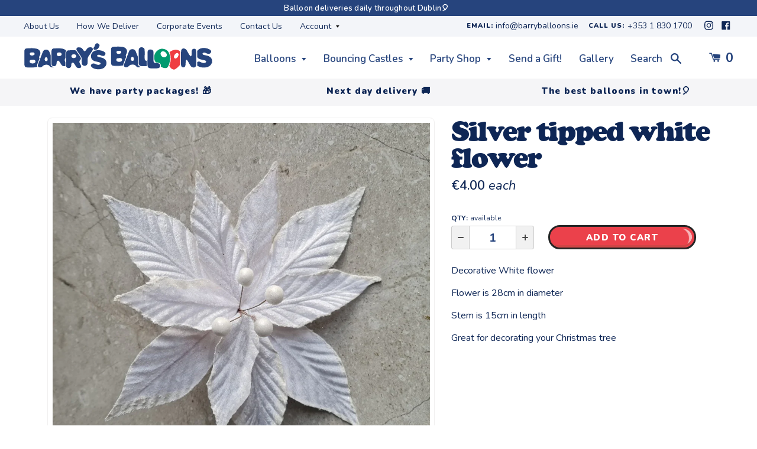

--- FILE ---
content_type: text/css
request_url: https://barryballoons.ie/cdn/shop/t/16/assets/styles.scss.css?v=99735217565352375501768317707
body_size: 69126
content:
@charset "UTF-8";@font-face{font-family:CooperBlack;src:url([data-uri]) format("woff"),url(CooperBlack.ttf) format("truetype"),url(CooperBlack.svg#CooperBlack) format("svg");font-weight:400;font-style:normal}.slick-slider{position:relative;display:block;box-sizing:border-box;-webkit-user-select:none;-moz-user-select:none;-ms-user-select:none;user-select:none;-webkit-touch-callout:none;-khtml-user-select:none;-ms-touch-action:pan-y;touch-action:pan-y;-webkit-tap-highlight-color:transparent}.slick-list{position:relative;display:block;overflow:hidden;margin:0;padding:0}.slick-list:focus{outline:0}.slick-list.dragging{cursor:pointer;cursor:hand}.slick-slider .slick-list,.slick-slider .slick-track{-webkit-transform:translate3d(0,0,0);-moz-transform:translate3d(0,0,0);-ms-transform:translate3d(0,0,0);-o-transform:translate3d(0,0,0);transform:translateZ(0)}.slick-track{position:relative;top:0;left:0;display:block;margin-left:auto;margin-right:auto}.slick-track:after,.slick-track:before{display:table;content:""}.slick-track:after{clear:both}.slick-loading .slick-track{visibility:hidden}.slick-slide{display:none;float:left;height:100%;min-height:1px}[dir=rtl] .slick-slide{float:right}.slick-slide img{display:block}.slick-slide.slick-loading img{display:none}.slick-slide.dragging img{pointer-events:none}.slick-initialized .slick-slide{display:block}.slick-loading .slick-slide{visibility:hidden}.slick-vertical .slick-slide{display:block;height:auto;border:1px solid transparent}.slick-arrow.slick-hidden{display:none}.slick-loading .slick-list{background:#fff url(//barryballoons.ie/cdn/shop/t/16/assets/loading.svg?v=90929065148548100931643999200) center center no-repeat}@font-face{font-family:slick;font-weight:400;font-style:normal;src:url(fonts/slick.eot);src:url(fonts/slick.eot?#iefix) format("embedded-opentype"),url(fonts/slick.woff) format("woff"),url(fonts/slick.ttf) format("truetype"),url(fonts/slick.svg#slick) format("svg")}.slick-next,.slick-prev{font-size:0;line-height:0;position:absolute;top:50%;display:block;width:20px;height:20px;padding:0;-webkit-transform:translate(0,-50%);-ms-transform:translate(0,-50%);transform:translateY(-50%);cursor:pointer;color:transparent;border:none;outline:0;background:0 0}.slick-next:focus,.slick-next:hover,.slick-prev:focus,.slick-prev:hover{color:transparent;outline:0;background:0 0}.slick-next:focus:before,.slick-next:hover:before,.slick-prev:focus:before,.slick-prev:hover:before{opacity:1}.slick-next.slick-disabled:before,.slick-prev.slick-disabled:before{opacity:.25}.slick-next:before,.slick-prev:before{font-family:slick;font-size:20px;line-height:1;opacity:.75;color:#fff;-webkit-font-smoothing:antialiased;-moz-osx-font-smoothing:grayscale}.slick-prev{left:-25px}[dir=rtl] .slick-prev{right:-25px;left:auto}.slick-prev:before{content:"\e2\2020\90"}[dir=rtl] .slick-prev:before{content:"\e2\2020\2019"}.slick-next{right:-25px}[dir=rtl] .slick-next{right:auto;left:-25px}.slick-next:before{content:"\e2\2020\2019"}[dir=rtl] .slick-next:before{content:"\e2\2020\90"}.slick-dots{position:absolute;bottom:-25px;display:block;width:100%;padding:0;margin:0;list-style:none;text-align:center}.slick-dots li{position:relative;display:inline-block;width:20px;height:20px;margin:0 5px;padding:0;cursor:pointer}.slick-dots li button{font-size:0;line-height:0;display:block;width:20px;height:20px;padding:5px;cursor:pointer;color:transparent;border:0;outline:0;background:0 0}.slick-dots li button:focus,.slick-dots li button:hover{outline:0}.slick-dots li button:focus:before,.slick-dots li button:hover:before{opacity:1}.slick-dots li button:before{font-family:slick;font-size:6px;line-height:20px;position:absolute;top:0;left:0;width:20px;height:20px;content:"\e2\20ac\a2";text-align:center;opacity:.25;color:#000;-webkit-font-smoothing:antialiased;-moz-osx-font-smoothing:grayscale}.slick-dots li.slick-active button:before{opacity:.75;color:#000}body{margin:0;font-family:Nunito;text-rendering:optimizeLegibility;-webkit-font-smoothing:antialiased;color:#0e2655;cursor:none}body.lock{overflow:hidden}body.popped{cursor:initial}*{box-sizing:border-box}a{color:#0e2655;text-decoration:none}a:hover{text-decoration:underline}.visually-hidden{display:none}.cart-li:hover a{text-decoration:none!important}.bubbly-button{font-weight:700;font-size:22px;cursor:pointer;position:relative;top:-2px;padding-left:4px}.bubbly-button:hover{text-decoration:none}.bubbly-button:focus{outline:0}@keyframes topBubbles{0%{background-position:50% 90%,50% 90%}to{background-position:0% 70%,0% 20%;background-size:0% 0%,0% 0%}}h1,h2,h3,h4,h5,h6{font-family:CooperBlack;font-weight:400;margin:0;letter-spacing:.075em}.contact-bar{background:#f3f5f9;padding:3px 0;position:relative;z-index:1}@media (max-width: 780px){.contact-bar{display:none}}.contact-bar .wrapper{display:flex;flex-wrap:wrap;justify-content:space-between;width:calc(100% - 80px);max-width:1440px;margin:0 auto;position:relative;align-items:center}@media (max-width: 780px){.contact-bar .wrapper{width:calc(100% - 40px)}}@media (max-width: 414px){.contact-bar .wrapper{width:calc(100% - 20px)}}.contact-bar .sub-header-menu{list-style-type:none;display:flex;flex-wrap:wrap;justify-content:space-between;margin:5px 0;padding:0}.contact-bar .sub-header-menu li{margin-right:30px;font-size:14px;position:relative}@media (max-width: 1100px){.contact-bar .sub-header-menu li{margin-right:10px}}@media (max-width: 1100px){.contact-bar .sub-header-menu li{margin-right:15px}.contact-bar .sub-header-menu li:nth-child(2){display:none}.contact-bar .sub-header-menu li:nth-child(3){display:none}}.contact-bar .sub-header-menu li svg.down-chev{position:relative;width:6px;margin-left:4px;top:-2px}.contact-bar .sub-header-menu li ul{display:none;list-style-type:none;background:#f3f5f9;position:absolute;left:-20px;width:170px;padding:5px 20px;z-index:10}.contact-bar .sub-header-menu li ul li{padding:5px 0}.contact-bar .sub-header-menu li ul li:first-child{padding-top:10px}.contact-bar .sub-header-menu li ul li:last-child{padding-bottom:10px}.contact-bar .sub-header-menu li:hover ul{display:block}.contact-bar .contacts{font-weight:900;text-transform:uppercase;font-size:11px;letter-spacing:.1em}@media (max-width: 780px){.contact-bar .contacts{display:flex;width:100%}}@media (max-width: 712px){.contact-bar .contacts span.email-contact{display:none}}@media (max-width: 780px){.contact-bar .contacts span{width:50%;display:inline-block}}@media (max-width: 780px){.contact-bar .contacts span span{display:none}}@media (max-width: 780px){.contact-bar .contacts span:last-child{text-align:right}}.contact-bar .contacts a{color:#0e2655;text-decoration:none;font-weight:400;font-size:14px;letter-spacing:0;text-transform:lowercase;vertical-align:middle;margin-right:20px;line-height:1}@media (max-width: 780px){.contact-bar .contacts a{font-size:12px;margin:0}}.contact-bar .contacts a:last-child{margin-right:0}.contact-bar .contacts a:hover{text-decoration:underline}.contact-bar .contacts a svg{margin:0 5px;position:relative;width:15px}.contact-bar .contacts a svg>*{fill:#0e2655}.contact-bar .contacts a svg:hover{opacity:.7}@media (max-width: 780px){.contact-bar .contacts{font-size:12px}}@media (max-width: 780px){.contact-bar .balloon-gift{display:none}}.notice-bar{background-color:#f5f5f7}.notice-bar .wrapper{width:calc(100% - 80px);max-width:1440px;margin:0 auto;position:relative;display:flex;flex-wrap:wrap;justify-content:space-between}@media (max-width: 780px){.notice-bar .wrapper{width:calc(100% - 40px)}}@media (max-width: 414px){.notice-bar .wrapper{width:calc(100% - 20px)}}.notice-bar .wrapper>div{width:50%;text-align:center;padding:11px 0 15px;letter-spacing:-.01em}@media (max-width: 768px){.notice-bar .wrapper>div{width:100%;padding:6px 0 10px}}.notice-bar .wrapper>div>h5{font-family:Nunito;font-size:16px;font-weight:900;font-size:11px}@media (min-width: 320px){.notice-bar .wrapper>div>h5{font-size:calc(11px + 5 * (100vw - 320px) / 1120)}}@media (min-width: 1440px){.notice-bar .wrapper>div>h5{font-size:16px}}.announcement-bar{background-color:#26447d;color:#fff;font-size:13px;text-align:center;padding:8px 0 6px}@media (max-width: 780px){.announcement-bar{font-size:12px}}.announcement-bar p{margin:0;max-width:calc(100% - 40px);line-height:1;font-weight:600;letter-spacing:.02em}@media (max-width: 780px){.announcement-bar p{width:100%;max-width:100%}}.announcement-bar p a{color:#fff}#your-shopping-cart main h1{text-align:center}#your-shopping-cart main form{max-width:800px}.ajaxified-cart-feedback{background-color:#f3f3f3;border:1px solid #d6d4d4;width:100%;border-radius:4px;padding:13px;text-align:center;font-size:15px}.ajaxified-cart-feedback.success{background-color:#e7fff8;border:1px solid #9cd6c5;color:#0f5c46}.ajaxified-cart-feedback.success a{color:#0f5c46;text-decoration:underline}.ajaxified-cart-feedback.error{background-color:#fdfdc6;border:1px solid #fde8c6;color:#59482e}.product-thumb .ajaxified-cart-feedback{position:absolute;bottom:-28px;left:-2px}.show-gift-details{font-size:14px;text-decoration:none;opacity:.7}.show-gift-details:hover{text-decoration:none}.show-gift-details:hover .item-line-items .gift-details{display:block!important}.cart_content{position:fixed;right:0;top:0;height:calc(100vh - 50px);min-height:-webkit-fill-available;width:414px;max-width:100%;padding:30px;z-index:10;background-color:#fff;box-shadow:0 -5px 10px #00000080;overflow-y:scroll;transform:translate(600px);transition:all .2s ease}.cart_content.open{transform:translate(0)}@media (max-width: 780px){.cart_content{padding:15px}}.cart_content header{position:relative}.cart_content header .cart-title{font-size:24px;font-weight:400;font-family:CooperBlack}.cart_content header .icon{position:absolute;right:0;top:0}.cart_content header .icon>*{fill:#0e2655}.cart_content .button{width:100%;text-align:center}.cart_content .cart-bottom{position:absolute;left:0;bottom:0;padding:15px 30px 30px;width:100%;margin:0;list-style-type:none;background-color:#fff}.cart_content .cart-bottom .cart_message{position:absolute;bottom:160px;width:350px;left:30px;padding:10px;background-color:#fff;border:1px solid #cecece;border-radius:4px;font-size:14px;text-align:center;color:#000;opacity:0;pointer-events:none}.cart_content .cart-bottom .cart_message.show{opacity:1;pointer-events:initial}.cart_content .cart-bottom .cart_message.alert{background-color:#fdfdc6;border:1px solid #fde8c6;color:#59482e}@media (max-width: 414px){.cart_content .cart-bottom .cart_message{left:15px}}@media (max-width: 780px){.cart_content .cart-bottom{bottom:15px;width:100%;padding:20px}}.cart_content .cart-bottom:before{content:"";position:absolute;left:0;top:-50px;width:100%;height:50px;background:linear-gradient(to bottom,transparent,white)}.cart_content .cart-bottom .cart_savings .money,.cart_content .cart-bottom .cart_subtotal .money{position:absolute;font-size:16px;right:30px;font-weight:700}.cart_content .cart-bottom .cart_saving,.cart_content .cart-bottom .cart_subtotal{padding:10px 0}.cart_content .cart-bottom .cart_savings .money{opacity:.4}.cart_content .cart-bottom .cart_savings .money:after{content:"";display:block;position:absolute;height:1px;background-color:#0e2655;transform:rotate(-10deg);width:110%;left:-5%;top:50%}.cart_content .cart-bottom .cart_subtotal{margin-bottom:10px}.cart_content .cart_items{display:block;margin:30px 0 0;padding:0 0 100px;list-style-type:none;max-height:calc(100vh - 160px);min-height:calc(100vh - 160px);overflow-y:scroll;width:calc(100% + 30px)}@media (max-width: 780px){.cart_content .cart_items{width:calc(100% + 15px);max-height:calc(100vh - 100px)}}.cart_content .cart_items li{display:flex;flex-wrap:wrap;justify-content:space-between;position:relative;padding-bottom:0;margin-bottom:20px;margin-right:30px;border-bottom:1px solid #f1f0f0}.cart_content .cart_items li:last-child{margin-bottom:0;border-bottom:0px solid transparent}.cart_content .cart_items li>a{width:75px}@media (max-width: 780px){.cart_content .cart_items li>a{width:60px}}.cart_content .cart_items li>a img{max-width:100%}.cart_content .cart_items li.gift-item .gift-details{display:none;padding:15px;font-size:12.5px;position:absolute;border:1px solid #0e2655;z-index:99;width:320px;transform:translate(-80px);background-color:#fff}@media (max-width: 414px){.cart_content .cart_items li.gift-item .gift-details{transform:translate(-60px)}}.cart_content .cart_items li.gift-item .gift-details strong{display:block;font-weight:800;text-transform:uppercase;font-size:10px;letter-spacing:.09em;margin-bottom:3px}.cart_content .cart_items li.gift-item .gift-details .message{display:flex;flex-wrap:wrap;justify-content:space-between}.cart_content .cart_items li.gift-item .gift-details .message .to,.cart_content .cart_items li.gift-item .gift-details .message .from{width:50%}.cart_content .cart_items li.gift-item .gift-details .message .message{width:100%;margin-top:12px;margin-bottom:12px}.cart_content .cart_items li.gift-item .gift-details .message .message strong{display:block;width:100%}.cart_content .cart_items li.gift-item .gift-details .design{margin-bottom:12px}.cart_content .cart_items li.gift-item .gift-details .delivery{display:flex;flex-wrap:wrap;justify-content:space-between}.cart_content .cart_items li.gift-item .gift-details .delivery .date{margin-bottom:6px}.cart_content .cart_items li.gift-item .gift-details .delivery .date,.cart_content .cart_items li.gift-item .gift-details .delivery .time,.cart_content .cart_items li.gift-item .gift-details .delivery .area,.cart_content .cart_items li.gift-item .gift-details .delivery .phone{width:50%}.cart_content .cart_items li .item-info{width:calc(100% - 100px)}@media (max-width: 780px){.cart_content .cart_items li .item-info{width:calc(100% - 75px)}}.cart_content .cart_items li .item-info .item-title{font-weight:700;max-width:70%;line-height:1.1}.cart_content .cart_items li .item-info .item-details{font-size:14px;max-width:75%;line-height:1.45;margin-top:5px;opacity:.8}.cart_content .cart_items li .item-info .item-details span{display:inline-block}.cart_content .cart_items li .item-info .item-line-items .gift-details{display:none}.cart_content .cart_items li .price{position:absolute;top:-2px;right:0;text-align:right;overflow:hidden}.cart_content .cart_items li .price .was{position:relative;opacity:.4;font-size:15px;font-weight:400}.cart_content .cart_items li .price .was:after{content:"";display:block;position:absolute;height:1px;background-color:#0e2655;transform:rotate(-10deg);width:110%;left:-5%;top:50%}.cart_content .cart_items li .quantity-wrapper{margin-top:10px;display:inline-block;vertical-align:middle;display:flex;flex-wrap:wrap;justify-content:space-between}.cart_content .cart_items li .js-remove-from-cart{opacity:.6;font-size:14px;position:relative;top:-25px;left:85px}.cart_content .cart_items li .cart_image{position:relative}.cart_content .cart_items li .cart_image img{max-width:100%;width:100%;max-height:75px;min-height:75px;object-fit:cover;object-position:50% 50%;border-radius:4px}@media (max-width: 780px){.cart_content .cart_items li .cart_image img{max-height:60px;min-height:60px}}.cart_content .cart_items li .cart_image img.graphic{position:absolute;max-width:30px;min-height:30px;max-height:30px;object-fit:cover;object-position:50% 50%;left:50%;transform:translate(-50%) translateY(-50%);top:40%}.cart_content .cart_items li .cart_image img.graphic.white{mix-blend-mode:lighten}.cart_content .cart_items li .cart_image img.graphic.black{mix-blend-mode:multiply}.cart_content .cart_items li .cart_image .hover{position:absolute;width:350px;height:350px;background-color:#fff;border:1px solid #cecece;display:none;z-index:99}.cart_content .cart_items li .cart_image .hover img{max-width:350px;min-width:350px;max-height:345px;min-height:345px}.cart_content .cart_items li .cart_image .hover img.graphic{max-width:150px;min-height:150px;max-height:150px;min-width:150px}.cart_content .cart_items li .cart_image:hover .hover{display:block}.gift-custom{margin-left:0!important}div[class^=mega-menu-]{display:flex;flex-wrap:wrap;justify-content:space-between;display:none;position:absolute;width:calc(100% + 30px);left:-15px;border-top:0}div[class^=mega-menu-]:before{content:"";position:absolute;left:-50%;z-index:-1;top:16px;width:200%;height:100vh;background-color:#26447dd9;pointer-events:none}div[class^=mega-menu-] .wrapper{margin-top:16px;display:flex;flex-wrap:wrap;justify-content:space-between;width:100%;background-color:#fff;border-bottom-right-radius:10px;border-bottom-left-radius:10px;border:1px solid #cecece;border-top:0px solid transparent;padding-bottom:20px}div[class^=mega-menu-] .wrapper ul{flex:1;display:block!important;position:relative!important;background-color:transparent!important;border:0px solid transparent!important;border-radius:0!important;width:auto!important}div[class^=mega-menu-] .wrapper ul li a{font-size:16px;padding:6px 0 4px}div[class^=mega-menu-] .wrapper .collection-images{flex:1;position:relative;padding:7px 20px}div[class^=mega-menu-] .wrapper .collection-images>div{position:relative;border-radius:4px;overflow:hidden}div[class^=mega-menu-] .wrapper .collection-images>div img{display:none;margin-top:30px;max-width:300px;min-width:300px;min-height:260px;max-height:260px;width:100%;object-fit:none;border:1px solid #cecece;border-radius:4px}div[class^=mega-menu-] .wrapper .collection-images>div img:first-child{display:block;max-width:100%}div[class^=mega-menu-] .wrapper .collection-images>div .text{position:absolute;bottom:0;left:0;width:100%;padding:80px 20px 20px;background:linear-gradient(to bottom,transparent 0%,rgba(38,68,125,.69) 100%)}div[class^=mega-menu-] .wrapper .collection-images>div .text h2{margin:0 0 3px;font-size:32px;line-height:.9;letter-spacing:-.02em;text-shadow:0px 0px 3px rgba(38,68,125,.49)}div[class^=mega-menu-] .wrapper .collection-images>div .text h2 a{color:#fff;text-decoration:none}div[class^=mega-menu-] .wrapper .collection-images>div .text h2 a:hover{text-decoration:none}div[class^=mega-menu-] .wrapper .collection-images>div .text p{display:none}div[class^=mega-menu-] .wrapper .collection-images>div .text .button:hover{text-decoration:none}nav{display:block;position:relative;width:100%;background-color:#fff;z-index:5;transition:transform .2s ease}nav.fixed-header{position:fixed;top:0;z-index:10;transform:translateY(-200px);border-bottom:1px solid #F5F5F7}nav.fixed-header .contact-bar{display:none}nav.fixed-header .nav-wrapper{padding:4px 0 2px}nav.fixed-header div[class^=mega-menu-]{top:43px}nav.nav-down{transform:translateY(0)}@media (max-width: 780px){nav.search-open .logo{opacity:0}}@media (max-width: 780px){nav.search-open li.search>a svg{opacity:0}}nav li.search.open>a{display:none!important}nav .nav-wrapper{width:calc(100% - 80px);max-width:1440px;margin:0 auto;display:flex;flex-wrap:wrap;justify-content:space-between;position:relative;padding:10px 0 8px;background-color:#fff}@media (max-width: 780px){nav .nav-wrapper{width:calc(100% - 40px)}}@media (max-width: 414px){nav .nav-wrapper{width:calc(100% - 20px)}}@media (max-width: 780px){nav .nav-wrapper{padding:8px 0 6px}}nav .nav-wrapper .logo{width:320px;flex:inherit;margin-right:70px}nav .nav-wrapper .logo svg{max-width:100%}@media (max-width: 1200px){nav .nav-wrapper .logo{width:290px;margin-right:40px}}@media (max-width: 980px){nav .nav-wrapper .logo{width:240px;margin-right:25px}}@media (max-width: 780px){nav .nav-wrapper .logo{margin-left:0;width:270px;display:inline-block;margin-right:0}}@media (max-width: 414px){nav .nav-wrapper .logo{width:250px}}@media (max-width: 375px){nav .nav-wrapper .logo{width:220px}}@media (max-width: 320px){nav .nav-wrapper .logo{width:180px;margin-right:-10px}}nav .nav-wrapper ul{display:flex;flex-wrap:wrap;justify-content:space-between;list-style-type:none;align-items:center;padding:0;margin:0;width:calc(100% - 390px)}@media (max-width: 1200px){nav .nav-wrapper ul{width:calc(100% - 330px)}}@media (max-width: 980px){nav .nav-wrapper ul{width:calc(100% - 270px)}}@media (max-width: 780px){nav .nav-wrapper ul{display:block;text-align:right;position:relative}}@media (max-width: 490px){nav .nav-wrapper ul{top:5px}}@media (max-width: 414px){nav .nav-wrapper ul{width:calc(100% - 250px);top:5px}}@media (max-width: 375px){nav .nav-wrapper ul{width:calc(100% - 220px);top:5px}}@media (max-width: 320px){nav .nav-wrapper ul{top:0;width:calc(100% - 170px)}}nav .nav-wrapper ul li{display:block}nav .nav-wrapper ul li.heading{font-size:12px;text-decoration:underline;color:#26447d;margin-top:8px;margin-bottom:8px;font-weight:900;text-transform:uppercase;letter-spacing:.1em}@media (max-width: 414px){nav .nav-wrapper ul li.heading{font-size:10px}}nav .nav-wrapper ul li.balloon-gift{text-align:center}nav .nav-wrapper ul li.balloon-gift:hover a{text-decoration:none}nav .nav-wrapper ul li.balloon-gift a{width:auto;display:inline-block;background:transparent;color:#0e2655d9;box-shadow:0 0 0 transparent;border:2px solid #26447dad;padding:6px 25px 4px;border-radius:30px;position:relative;text-align:center}nav .nav-wrapper ul li.balloon-gift a:hover{text-decoration:none;background-color:#26447d;border:2px solid #26447d;color:#fff}@media (max-width: 1300px){nav .nav-wrapper ul li:not([class]):nth-child(4){display:none}}@media (max-width: 1095px){nav .nav-wrapper ul li:not([class]):nth-child(3){display:none}}@media (max-width: 900px){nav .nav-wrapper ul li.search{display:inline-block;vertical-align:middle}}@media (max-width: 550px){nav .nav-wrapper ul li.search{margin-right:0}nav .nav-wrapper ul li.search span{display:none}nav .nav-wrapper ul li.search svg{position:relative!important;top:3px!important;right:initial!important;z-index:initial!important;border:1px solid #cecece;border-radius:3px;padding:3px 5px;width:42px;height:37px}nav .nav-wrapper ul li.search a{padding:0!important}}@media (max-width: 490px){nav .nav-wrapper ul li.search span{display:none}nav .nav-wrapper ul li.search svg{position:relative!important;right:initial!important;z-index:initial!important;border:1px solid #cecece;border-radius:3px;padding:3px 5px;width:34px;height:30px}nav .nav-wrapper ul li.search a{padding:0!important}}@media (max-width: 490px){nav .nav-wrapper ul li .cart-count{display:none}}nav .nav-wrapper ul li.mobile-menu{display:none}@media (max-width: 780px){nav .nav-wrapper ul li.mobile-menu{display:inline-block;padding:8px;width:44px;height:37px;border:1px solid #cecece;border-radius:3px;vertical-align:middle;text-align:left;position:relative;top:-3px;margin-left:20px}}@media (max-width: 490px){nav .nav-wrapper ul li.mobile-menu{padding:5px;width:36px;height:30px;margin-left:0}}nav .nav-wrapper ul li.mobile-menu span{height:4px;width:26px;border-radius:8px;background-color:#26447d;position:absolute;transition:all .1s ease}@media (max-width: 490px){nav .nav-wrapper ul li.mobile-menu span{height:3px;width:23px}}nav .nav-wrapper ul li.mobile-menu span:nth-child(2){transform:translateY(7px)}nav .nav-wrapper ul li.mobile-menu span:last-child{transform:translateY(14px)}nav .nav-wrapper ul li.mobile-menu.open span:first-child{transform:rotate(45deg) translate(6px) translateY(5px)}nav .nav-wrapper ul li.mobile-menu.open span:nth-child(2){opacity:0}nav .nav-wrapper ul li.mobile-menu.open span:last-child{transform:rotate(-45deg) translate(-5px) translateY(6px)}@media (max-width: 780px){nav .nav-wrapper ul li{display:none}}nav .nav-wrapper ul li.mobile{display:none}@media (max-width: 780px){nav .nav-wrapper ul li.cart-li.mobile{display:inline-block;vertical-align:middle}}@media (max-width: 490px){nav .nav-wrapper ul li.cart-li.mobile a{padding:0!important}}@media (max-width: 490px){nav .nav-wrapper ul li.cart-li.mobile a .icon{border:1px solid #cecece;border-radius:3px;padding:3px 5px;width:34px;height:30px}}@media (max-width: 414px){nav .nav-wrapper ul li ul li a{font-size:15px;padding:4px 0 3px}}nav .nav-wrapper ul li>a{display:block;text-align:center;width:100%;padding:8px 0 6px;font-size:17px;text-decoration:none;color:#26447d;font-weight:600}nav .nav-wrapper ul li>a svg{position:relative}nav .nav-wrapper ul li>a svg>*{fill:#26447d}@media (max-width: 780px){nav .nav-wrapper ul li>a svg{margin-left:0}}nav .nav-wrapper ul li>a svg.down-chev{width:8px;margin-left:6px;top:-2px}nav .nav-wrapper ul li:hover>a{text-decoration:underline}nav .nav-wrapper ul li.search{position:relative}@media (max-width: 780px){nav .nav-wrapper ul li.search{top:-3px;margin-right:10px}}@media (max-width: 490px){nav .nav-wrapper ul li.search{margin-right:0}}nav .nav-wrapper ul li.search a{text-align:right;padding-right:50px}nav .nav-wrapper ul li.search svg{position:absolute;right:17px;top:9px;z-index:10}nav .nav-wrapper ul li.search form{display:none}nav .nav-wrapper ul li.search form.open{display:block;position:absolute;right:0;top:0;width:320px;height:41px}nav .nav-wrapper ul li.search form.open svg{display:none}@media (max-width: 550px){nav .nav-wrapper ul li.search form.open input{height:30px;top:3px;line-height:30px}}nav .nav-wrapper ul li.search form input{right:0;width:100%;display:inline-block;background:#fff;color:#0e2655d9;border:2px solid #0e2655ad;padding:6px 25px 4px;border-radius:30px;height:37px;font-size:17px;font-family:Nunito;position:relative;-webkit-appearance:none}nav .nav-wrapper ul li.search form input::placeholder{font-family:Nunito;color:#0e2655}nav .nav-wrapper ul li ul:not(.cart_items){display:none;margin-left:0;padding:7px 20px;background-color:#fff;border:1px solid #cecece;border-radius:4px}@media (max-width: 414px){nav .nav-wrapper ul li ul:not(.cart_items){padding-bottom:0}}nav .nav-wrapper ul li ul:not(.cart_items).open{display:block;width:100%;padding:0;border:0}nav .nav-wrapper ul li ul:not(.cart_items) li{text-align:left}@media (max-width: 1300px){nav .nav-wrapper ul li ul:not(.cart_items) li:not([class]):nth-child(4){display:block}}@media (max-width: 1095px){nav .nav-wrapper ul li ul:not(.cart_items) li:not([class]):nth-child(3){display:block}}@media (max-width: 780px){nav .nav-wrapper ul li ul:not(.cart_items) li:not([class]):nth-child(3){display:block}nav .nav-wrapper ul li ul:not(.cart_items) li:not([class]):nth-child(4){display:block}}nav .nav-wrapper ul li ul:not(.cart_items) li a{text-decoration:none;color:#26447d;font-weight:600;text-align:left}nav .nav-wrapper ul li ul:not(.cart_items) li a:hover{text-decoration:underline}nav .nav-wrapper ul li .cart_content{display:none}nav .nav-wrapper ul li:hover ul:not(.cart_items){position:absolute;display:block}@media (max-width: 780px){nav .nav-wrapper ul li:hover ul:not(.cart_items){display:none;position:relative}}nav .nav-wrapper ul li:hover ul:not(.cart_items).open{display:block}nav .nav-wrapper ul li:hover ul:not(.cart_items) li{text-align:left}nav .nav-wrapper ul li:hover .cart_content{display:block;position:absolute}nav .nav-wrapper ul.mobile-nav{display:none}nav .nav-wrapper ul.mobile-nav.open{display:block;width:calc(100% + 20px);left:-10px;position:absolute;background-color:#fff;top:57px;border-bottom-right-radius:5px;border-bottom-left-radius:5px;overflow-y:scroll;max-height:calc(100vh - 100px);border-top:1px solid #e1e1e1!important;padding-bottom:20px}nav .nav-wrapper ul.mobile-nav.open:before{content:"";position:fixed;left:0%;top:100px;z-index:-1;width:100%;height:100vh;background-color:#26447dd9}nav .nav-wrapper ul.mobile-nav.open li{padding:0 10px}nav .nav-wrapper ul.mobile-nav.open li.dropdown ul.open:last-child{padding-bottom:0;margin-bottom:10px}nav .nav-wrapper ul.mobile-nav.open ul{width:calc(100% + 20px)!important;position:relative!important;left:-10px;padding:10px 0!important;background-color:#f5f5f7;border-bottom:1px solid #e1e1e1}nav .nav-wrapper ul.mobile-nav.open .collection-images{display:none}nav .nav-wrapper ul.mobile-nav.open ul.open~.collection-images{display:block;width:calc(100% + 20px)!important;position:relative!important;left:-10px;max-height:80px;margin-bottom:10px}nav .nav-wrapper ul.mobile-nav.open ul.open~.collection-images img{width:100%;object-fit:none;height:100%;opacity:.75}nav .nav-wrapper ul.mobile-nav.open ul.open~.collection-images>div{background:#000;max-width:calc(100% - 20px);border-radius:10px;position:relative;left:10px;height:70px;overflow:hidden}nav .nav-wrapper ul.mobile-nav.open ul.open~.collection-images div.text{width:100%}nav .nav-wrapper ul.mobile-nav.open ul.open~.collection-images div.text h2{width:100%;position:absolute;top:50%;left:50%;transform:translate(-50%) translateY(-50%);text-align:center;color:#fff}nav .nav-wrapper ul.mobile-nav.open ul.open~.collection-images div.text h2 a{color:#fff;letter-spacing:-.03em}nav .nav-wrapper ul.mobile-nav.open ul.open~.collection-images div.text .button{display:none}nav .nav-wrapper ul.mobile-nav.open ul.open~.collection-images:before{content:"";width:100%;top:0;left:0;height:80px;z-index:0;background-color:#f5f5f7;position:absolute}@media (max-width: 375px){nav .nav-wrapper ul.mobile-nav.open{top:53px}}@media (max-width: 320px){nav .nav-wrapper ul.mobile-nav.open{top:43px}}nav .nav-wrapper ul.mobile-nav li{display:block!important}nav .nav-wrapper ul.mobile-nav li a{text-align:left}nav .nav-wrapper ul.mobile-nav .mobile-menu-footer{text-align:center;font-size:14px}nav .nav-wrapper ul.mobile-nav .mobile-menu-footer a{opacity:.7}nav .nav-wrapper ul.mobile-nav .mobile-menu-footer a:hover{opacity:1}nav .nav-wrapper ul.mobile-nav .mobile-menu-footer a:after{content:" \2013"}nav .nav-wrapper ul.mobile-nav .mobile-menu-footer a:last-child:after{content:""}.balloon-print select,.banner-wrapper.hidden,.personalised-banner #product-select{display:none}.text-only{width:calc(100% - 80px);max-width:1440px;margin:0 auto;position:relative;padding-bottom:3vw}@media (max-width: 780px){.text-only{width:calc(100% - 40px)}}@media (max-width: 414px){.text-only{width:calc(100% - 20px)}}@media (max-width: 780px){.text-only{padding:40px 20px}}.text-only h2{display:block;width:100%;line-height:1.1;font-size:42px;font-size:25px;margin-bottom:20px;letter-spacing:-.03em;color:#26447d;text-align:center}@media (min-width: 320px){.text-only h2{font-size:calc(25px + .01875*(100vw - 320px))}}@media (min-width: 1440px){.text-only h2{font-size:46px}}.text-only p{max-width:650px;margin:0 auto 8px;font-size:21px;font-size:16px;color:#0e2655;text-align:center}@media (min-width: 320px){.text-only p{font-size:calc(16px + 5 * (100vw - 320px) / 1120)}}@media (min-width: 1440px){.text-only p{font-size:21px}}#bc-sf-search-box-0::-webkit-search-cancel-button{opacity:0}.button,input[type=submit],button[type=submit],form button{font-family:Nunito;display:inline-block;position:relative;color:#fff;font-size:15px;background-color:#eb414b;border:3px solid #242424;max-height:41px;padding:8px 20px 7px;border-radius:30px;text-transform:uppercase;cursor:pointer;letter-spacing:.1em;font-weight:900;text-decoration:none;box-shadow:inset -3px 3px #eb414b,inset -4px 0 #eb414b,inset -3px -4px #d04646,inset -9px 2px 1px #ffffff9c;transition:all .1s ease}.button:hover,input[type=submit]:hover,button[type=submit]:hover,form button:hover{transform:translateY(-3px);text-decoration:none}.button:focus,input[type=submit]:focus,button[type=submit]:focus,form button:focus{outline:0}.button.blue,.button [data-recover-toggle],input[type=submit].blue,input[type=submit] [data-recover-toggle],button[type=submit].blue,button[type=submit] [data-recover-toggle],form button.blue,form button [data-recover-toggle]{font-size:13px;background-color:#26447d;box-shadow:inset -3px 3px #26447d,inset -4px 0 #26447d,inset -3px -4px #26447d,inset -9px 2px 2px #ffffff9c}.button.green,input[type=submit].green,button[type=submit].green,form button.green{background-color:#009a6f;box-shadow:inset -3px 3px #06b181,inset -4px 0 #06b181,inset -3px -4px #039069,inset -9px 2px 1px #ffffff9c}.button:disabled,input[type=submit]:disabled,button[type=submit]:disabled,form button:disabled{background-color:#e1dede;color:#242424b8;border:3px solid #24242491;box-shadow:inset -3px 3px #ede9e9,inset -4px 0 #ede9e9,inset -3px -4px #d9d7d7,inset -9px 2px 1px #ffffff9c}.button:disabled:hover,input[type=submit]:disabled:hover,button[type=submit]:disabled:hover,form button:disabled:hover{background-color:#e1dede;transform:translateY(0);box-shadow:inset -3px 3px #ede9e9,inset -4px 0 #ede9e9,inset -3px -4px #d9d7d7,inset -9px 2px 1px #ffffff9c;color:#242424b8}.button.light,input[type=submit].light,button[type=submit].light,form button.light{display:inline-block;background:transparent;color:#0e2655d9;box-shadow:0 0 0 transparent;font-size:13px;border:2px solid #0e2655ad;padding:6px 20px 4px;margin-top:7px;position:relative;left:-2px;text-align:center;min-width:150px}.button.small,input[type=submit].small,button[type=submit].small,form button.small{display:inline-block;box-shadow:0 0 0 transparent;font-size:13px;border:2px solid #0e2655ad;padding:6px 20px 4px;margin-top:7px;position:relative;left:-1px;text-align:center;min-width:125px}.button.large,input[type=submit].large,button[type=submit].large,form button.large{font-size:24px;max-height:60px;min-width:300px}@media (max-width: 414px){.button.large,input[type=submit].large,button[type=submit].large,form button.large{min-width:100%}}input[type=text]{font-family:Nunito;font-size:16px;padding:10px;color:#0e2655;display:block;width:100%;border-radius:4px;border:1px solid #0e265570}input[type=text]:focus{border:1px solid #0e2655}input[type=email],input[type=password],input[type=text],input[type=tel],textarea{font-family:Nunito;border:3px solid #0e2655;padding:8px 20px 7px;border-radius:30px;font-size:15px}input[type=email]:focus,input[type=password]:focus,input[type=text]:focus,input[type=tel]:focus,textarea:focus{outline:none;border:3px solid #26447d}textarea{padding-top:15px;color:#0e2655}.ss-main{position:relative;display:inline-block;-webkit-user-select:none;user-select:none;width:100%}.ss-main .ss-single-selected{display:flex;cursor:pointer;width:100%;padding:11.5px;border:1px solid #0e265570;border-radius:4px;background-color:#fff;outline:0;box-sizing:border-box;transition:background-color .2s}.ss-main .ss-single-selected.ss-disabled{background-color:#dcdee2;cursor:not-allowed}.ss-main .ss-single-selected.ss-open-below{border-bottom-left-radius:0;border-bottom-right-radius:0}.ss-main .ss-single-selected .placeholder{flex:1 1 100%;text-align:left;width:calc(100% - 30px);line-height:1em;-webkit-user-select:none;-moz-user-select:none;-ms-user-select:none;user-select:none}.ss-main .ss-single-selected .placeholder,.ss-main .ss-single-selected .placeholder *{display:flex;align-items:center;overflow:hidden;text-overflow:ellipsis;white-space:nowrap}.ss-main .ss-single-selected .placeholder *{width:auto}.ss-main .ss-single-selected .placeholder .ss-disabled{color:#666}.ss-main .ss-single-selected .ss-deselect{display:flex;align-items:center;justify-content:flex-end;flex:0 1 auto;margin:0 6px;font-weight:700}.ss-main .ss-single-selected .ss-deselect.ss-hide{display:none}.ss-main .ss-single-selected .ss-arrow{display:flex;align-items:center;justify-content:flex-end;flex:0 1 auto;margin:0 6px}.ss-main .ss-single-selected .ss-arrow span{border:solid #3a5a97;border-width:0 2px 2px 0;display:inline-block;padding:3px;transition:transform .2s,margin .2s}.ss-main .ss-single-selected .ss-arrow span.arrow-up{transform:rotate(-135deg);margin:3px 0 0}.ss-main .ss-single-selected .ss-arrow span.arrow-down{transform:rotate(45deg);margin:-3px 0 0}.ss-main .ss-multi-selected{display:flex;flex-direction:row;cursor:pointer;min-height:30px;width:100%;padding:0 0 0 3px;border:1px solid #dcdee2;border-radius:4px;background-color:#fff;outline:0;box-sizing:border-box;transition:background-color .2s}.ss-main .ss-multi-selected.ss-disabled{background-color:#0e265536;cursor:not-allowed}.ss-main .ss-multi-selected.ss-disabled .ss-values .ss-disabled{color:#666}.ss-main .ss-multi-selected.ss-disabled .ss-values .ss-value .ss-value-delete{cursor:not-allowed}.ss-main .ss-multi-selected.ss-open-above{border-top-left-radius:0;border-top-right-radius:0}.ss-main .ss-multi-selected.ss-open-below{border-bottom-left-radius:0;border-bottom-right-radius:0}.ss-main .ss-multi-selected .ss-values{display:flex;flex-wrap:wrap;justify-content:flex-start;flex:1 1 100%;width:calc(100% - 30px)}.ss-main .ss-multi-selected .ss-values .ss-disabled{display:flex;padding:4px 5px;margin:2px 0;line-height:1em;align-items:center;width:100%;color:#dedede;overflow:hidden;text-overflow:ellipsis;white-space:nowrap}@keyframes scaleIn{0%{transform:scale(0);opacity:0}to{transform:scale(1);opacity:1}}@keyframes scaleOut{0%{transform:scale(1);opacity:1}to{transform:scale(0);opacity:0}}.ss-main .ss-multi-selected .ss-values .ss-value{display:flex;-webkit-user-select:none;user-select:none;align-items:center;font-size:12px;padding:10px;margin:3px 5px 3px 0;color:#fff;background-color:#0e265570;border-radius:4px;animation-name:scaleIn;animation-duration:.2s;animation-timing-function:ease-out;animation-fill-mode:both}.ss-main .ss-multi-selected .ss-values .ss-value.ss-out{animation-name:scaleOut;animation-duration:.2s;animation-timing-function:ease-out}.ss-main .ss-multi-selected .ss-values .ss-value .ss-value-delete{margin:0 0 0 5px;cursor:pointer}.ss-main .ss-multi-selected .ss-add .ss-plus.ss-cross{transform:rotate(45deg)}.ss-content{position:absolute;width:100%;margin:-1px 0 0;box-sizing:border-box;border:1px solid #0e265570;z-index:1010;background-color:#fff;transform-origin:center top;transition:transform .2s,opacity .2s;opacity:0;transform:scaleY(0)}.ss-content.ss-open{display:block;opacity:1;transform:scaleY(1)}.ss-content .ss-search{display:flex;flex-direction:row;padding:8px 8px 6px}.ss-content .ss-search.ss-hide,.ss-content .ss-search.ss-hide input{height:0;opacity:0;display:none;padding:0;margin:0}.ss-content .ss-list{max-height:200px;overflow-x:hidden;overflow-y:auto;text-align:left}.ss-content .ss-list .ss-optgroup .ss-optgroup-label{padding:6px 10px;font-weight:700}.ss-content .ss-list .ss-optgroup .ss-option{padding:6px 6px 6px 25px}.ss-content .ss-list .ss-optgroup-label-selectable{cursor:pointer}.ss-content .ss-list .ss-optgroup-label-selectable:hover{color:#fff;background-color:#5897fb}.ss-content .ss-list .ss-option{padding:6px 10px;cursor:pointer;-webkit-user-select:none;user-select:none}.ss-content .ss-list .ss-option *{display:inline-block}.ss-content .ss-list .ss-option.ss-highlighted,.ss-content .ss-list .ss-option:hover{background-color:#f0f8ffc9}.ss-content .ss-list .ss-option.ss-disabled{cursor:not-allowed;color:#dedede;background-color:#fff}.ss-content .ss-list .ss-option:not(.ss-disabled).ss-option-selected{color:#666;background-color:#5897fb1a}.ss-content .ss-list .ss-option.ss-hide{display:none}.ss-content .ss-list .ss-option .ss-search-highlight{background-color:#fffb8c}@media (max-width: 414px){.product-thumb .enquire .button{letter-spacing:-.03em}}#shopify-section-product-recommendations h2{text-align:center;width:100%;font-size:46px;font-size:25px;margin-top:30px;margin-bottom:50px;letter-spacing:-.02em}@media (min-width: 320px){#shopify-section-product-recommendations h2{font-size:calc(25px + .01875*(100vw - 320px))}}@media (min-width: 1440px){#shopify-section-product-recommendations h2{font-size:46px}}#shopify-section-product-recommendations .product-wrapper{width:calc(100% - 80px);max-width:1440px;margin:20px auto 0;position:relative;display:flex;flex-wrap:wrap;justify-content:space-between}#shopify-section-product-recommendations .product-wrapper .product-thumb{width:16%}@media (max-width: 414px){#shopify-section-product-recommendations .product-wrapper .product-thumb{width:48%}}@media (max-width: 720px){#shopify-section-product-recommendations .product-wrapper{width:calc(100% - 40px)}}@media (max-width: 414px){#shopify-section-product-recommendations .product-wrapper{width:calc(100% - 20px)}}.swatch .swatch-wrappers{display:flex;flex-wrap:wrap;justify-content:space-between}.swatch .swatch-wrappers.custom-printing .swatch-element{flex:initial;width:33.333%}.swatch .swatch-wrappers .swatch-element{flex:1}.swatch .swatch-wrappers .swatch-element input{display:none}.swatch .swatch-wrappers .swatch-element input:checked+label{border:1px solid #0e265536;font-weight:700;background:#f0f8ffc9}.swatch .swatch-wrappers .swatch-element input:disabled+label{color:#0e265536;cursor:not-allowed}.swatch .swatch-wrappers .swatch-element input:disabled+label:hover{background-color:#fff}.swatch .swatch-wrappers .swatch-element label{width:100%;height:100%;display:block;padding:10px;text-align:center;line-height:1;border:1px solid #f1f0f0;cursor:pointer}.swatch .swatch-wrappers .swatch-element label:hover{background-color:#f9f9f9;border:1px solid #f1f1f1}.swatch .swatch-wrappers .swatch-element:first-child label{border-top-left-radius:4px;border-bottom-left-radius:4px}.swatch .swatch-wrappers .swatch-element:last-child label{border-top-right-radius:4px;border-bottom-right-radius:4px}main{min-height:calc(100vh - 250px)}main .slideshow{display:block;position:relative;width:100%;padding-bottom:4vw}@media (max-width: 414px){main .slideshow{height:80vh}}@media (max-width: 320px){main .slideshow{height:65vh}}main .slideshow .slick-next{top:45%;right:25px;z-index:1;transform:rotate(-90deg)}main .slideshow .slick-next:before{content:url('data:image/svg+xml; utf8, <svg width="24" height="24" xmlns="http://www.w3.org/2000/svg"><path d="M23.245 4l-11.245 14.374-11.219-14.374-.781.619 12 15.381 12-15.391-.755-.609z"/></svg>')}@media (max-width: 414px){main .slideshow .slick-next{right:15px}}main .slideshow .slick-prev{top:45%;left:25px;z-index:1;transform:rotate(-90deg)}main .slideshow .slick-prev:before{content:url('data:image/svg+xml; utf8, <svg style="fill:white" width="24" height="24" xmlns="http://www.w3.org/2000/svg" ><path d="M23.245 20l-11.245-14.374-11.219 14.374-.781-.619 12-15.381 12 15.391-.755.609z"/></svg>')}main .slideshow .slideshow__slide{height:100%;position:relative}main .slideshow .slideshow__slide img{object-fit:cover;object-position:50% 50%;width:100%;max-height:70vh;clip-path:ellipse(53vw 58vw at 10% 20%);-webkit-clip-path:ellipse(53vw 58vw at 10% 20%)}@media (max-width: 900px){main .slideshow .slideshow__slide img{clip-path:ellipse(48vw 58vw at 10% 20%);-webkit-clip-path:ellipse(48vw 58vw at 10% 20%)}}@media (max-width: 768px){main .slideshow .slideshow__slide img{clip-path:ellipse(44vw 50vw at 10% 20%);-webkit-clip-path:ellipse(44vw 50vw at 10% 20%)}}@media (max-width: 414px){main .slideshow .slideshow__slide img{height:50vh;clip-path:ellipse(130vw 65vw at 30% 20%);-webkit-clip-path:ellipse(130vw 65vw at 30% 20%)}}@media (max-width: 320px){main .slideshow .slideshow__slide img{height:25vh;clip-path:none;-webkit-clip-path:none;margin-bottom:20px}}main .slideshow .slideshow__slide .text-wrapper{position:absolute;left:0%;top:50%;transform:translateY(-50%);width:100%;height:100%}@media (max-width: 414px){main .slideshow .slideshow__slide .text-wrapper{position:relative;left:initial;top:initial;transform:none}}main .slideshow .slideshow__slide .text-wrapper .text-holder{width:calc(100% - 40px);max-width:1440px;margin:0 auto;position:relative;height:100%}main .slideshow .slideshow__slide .text-wrapper .text-holder .text-box{color:#000;position:absolute;left:68%;top:50%;width:420px;max-width:calc(100% - 40px);transform:translateY(-50%)}@media (max-width: 1290px){main .slideshow .slideshow__slide .text-wrapper .text-holder .text-box{width:380px}}@media (max-width: 1090px){main .slideshow .slideshow__slide .text-wrapper .text-holder .text-box{width:350px;left:66%}}@media (max-width: 990px){main .slideshow .slideshow__slide .text-wrapper .text-holder .text-box{left:64%}}@media (max-width: 900px){main .slideshow .slideshow__slide .text-wrapper .text-holder .text-box{left:60%}}@media (max-width: 768px){main .slideshow .slideshow__slide .text-wrapper .text-holder .text-box{left:52%;top:70%;max-width:326px}}@media (max-width: 650px){main .slideshow .slideshow__slide .text-wrapper .text-holder .text-box{left:52%;top:70%;max-width:288px}}@media (max-width: 414px){main .slideshow .slideshow__slide .text-wrapper .text-holder .text-box{left:initial;top:initial;width:100%;max-width:calc(100% - 20px);transform:none;position:relative}}main .slideshow .slideshow__slide .text-wrapper .text-holder .text-box h2{margin:0 0 10px;color:#0e2655;font-size:58px;font-size:32px;line-height:.9;letter-spacing:0}@media (min-width: 320px){main .slideshow .slideshow__slide .text-wrapper .text-holder .text-box h2{font-size:calc(32px + 26 * (100vw - 320px) / 1120)}}@media (min-width: 1440px){main .slideshow .slideshow__slide .text-wrapper .text-holder .text-box h2{font-size:58px}}main .slideshow .slideshow__slide .text-wrapper .text-holder .text-box p{margin:0 0 8px;font-size:23px;font-size:16px;color:#0e2655}@media (min-width: 320px){main .slideshow .slideshow__slide .text-wrapper .text-holder .text-box p{font-size:calc(16px + 7 * (100vw - 320px) / 1120)}}@media (min-width: 1440px){main .slideshow .slideshow__slide .text-wrapper .text-holder .text-box p{font-size:23px}}main .slideshow .slideshow__slide .text-wrapper .text-holder .text-box a.button{margin-top:10px}@media (max-width: 320px){main .slideshow .slideshow__slide .text-wrapper .text-holder .text-box a.button{font-size:14px;margin-top:0}}.text-with-button{padding-bottom:2.5vw;width:calc(100% - 80px);max-width:1440px;margin:0 auto;position:relative;display:flex;flex-wrap:wrap;justify-content:space-between}@media (max-width: 780px){.text-with-button{width:calc(100% - 40px)}}@media (max-width: 414px){.text-with-button{width:calc(100% - 20px)}}.text-with-button .wrapper{width:100%;padding:20px;background-color:#26447d;border-radius:8px;display:flex;flex-wrap:wrap;justify-content:space-between}@media (min-width: 320px){.text-with-button .wrapper{padding:calc(20px + 30 * (100vw - 320px) / 1120)}}@media (min-width: 1440px){.text-with-button .wrapper{padding:50px}}.text-with-button .wrapper h2{max-width:73%;line-height:1.1;font-size:48px;font-size:25px;color:#fff;letter-spacing:-.02em}@media (min-width: 320px){.text-with-button .wrapper h2{font-size:calc(25px + 23 * (100vw - 320px) / 1120)}}@media (min-width: 1440px){.text-with-button .wrapper h2{font-size:48px}}.text-with-button .wrapper>div{text-align:center;display:flex;align-items:center;width:27%}@media (max-width: 1240px){.text-with-button .wrapper h2{width:100%;max-width:100%;text-align:center;display:block;margin:0 auto 20px}.text-with-button .wrapper>div{width:100%;text-align:center}.text-with-button .wrapper>div a{display:block;margin:0 auto;font-size:18px;max-height:50px}}@media (max-width: 1240px) and (min-width: 320px){.text-with-button .wrapper>div a{font-size:calc(18px + 6 * (100vw - 320px) / 920)}}@media (max-width: 1240px) and (min-width: 1240px){.text-with-button .wrapper>div a{font-size:24px}}@media (max-width: 1240px) and (min-width: 320px){.text-with-button .wrapper>div a{max-height:calc(50px + 10 * (100vw - 320px) / 920)}}@media (max-width: 1240px) and (min-width: 1240px){.text-with-button .wrapper>div a{max-height:60px}}.featured-section{padding-bottom:2.5vw}.featured-section .wrapper{width:calc(100% - 80px);max-width:1440px;margin:0 auto;position:relative;display:flex;flex-wrap:wrap;justify-content:space-between}@media (max-width: 780px){.featured-section .wrapper{width:calc(100% - 40px)}}@media (max-width: 414px){.featured-section .wrapper{width:calc(100% - 20px)}}.featured-section .wrapper>div{width:49%;position:relative;border-radius:8px;overflow:hidden}@media (max-width: 780px){.featured-section .wrapper>div{width:100%;margin-bottom:20px}}.featured-section .wrapper>div img{width:100%;max-height:40vh;object-fit:cover;display:block}.featured-section .wrapper>div .text{position:absolute;bottom:0;left:0;width:100%;padding:80px 20px 20px;background:linear-gradient(to bottom,transparent 0%,rgba(38,68,125,.69) 100%)}.featured-section .wrapper>div .text h2{margin:0 0 3px;font-size:32px;line-height:.9;letter-spacing:-.02em;text-shadow:0px 0px 3px rgba(38,68,125,.49)}.featured-section .wrapper>div .text h2 a{color:#fff;text-decoration:none}.featured-section .wrapper>div .text h2 a:hover{text-decoration:none}.featured-section.full .wrapper>div{width:100%}#shopify-section-featured-section+#shopify-section-full-featured-section>.featured-section{padding-top:0}.mega-featured-section{padding-bottom:2.5vw}.mega-featured-section .wrapper{width:calc(100% - 80px);max-width:1440px;margin:0 auto;position:relative;display:flex;flex-wrap:wrap;justify-content:space-between;display:grid;grid-template-columns:repeat(3,1fr);grid-template-rows:repeat(2,1fr);grid-column-gap:2%;grid-row-gap:4%}@media (max-width: 780px){.mega-featured-section .wrapper{width:calc(100% - 40px)}}@media (max-width: 414px){.mega-featured-section .wrapper{width:calc(100% - 20px)}}@media (max-width: 768px){.mega-featured-section .wrapper{display:block}}.mega-featured-section .wrapper>div{position:relative;border-radius:5px;overflow:hidden}.mega-featured-section .wrapper>div:hover img{transform:scale(1.05) translateY(-50%) translate(-50%)!important}@media (max-width: 768px){.mega-featured-section .wrapper>div{margin-bottom:20px}}.mega-featured-section .wrapper>div:nth-child(1){grid-area:1 / 1 / 2 / 2}.mega-featured-section .wrapper>div:nth-child(2){grid-area:2 / 1 / 3 / 2}.mega-featured-section .wrapper>div:nth-child(3){grid-area:1 / 2 / 3 / 3}.mega-featured-section .wrapper>div:nth-child(3) .image{padding-bottom:140%;overflow:visible}.mega-featured-section .wrapper>div:nth-child(3) .image a{height:105%}.mega-featured-section .wrapper>div:nth-child(3) .text p{display:block;font-weight:600;font-size:18px;margin:3px 0;color:#fff}.mega-featured-section .wrapper>div:nth-child(4){grid-area:1 / 3 / 2 / 4}.mega-featured-section .wrapper>div:nth-child(5){grid-area:2 / 3 / 3 / 4}.mega-featured-section .wrapper>div .image{width:100%;position:relative;padding-bottom:70%;height:0;display:block;overflow:hidden}.mega-featured-section .wrapper>div .image a{height:100%;display:block;width:100%;position:absolute}.mega-featured-section .wrapper>div .image a img{width:100%;height:100%;position:absolute;object-fit:cover;object-position:50% 50%;top:50%;left:50%;transform:translateY(-50%) translate(-50%);transform-origin:0% 0%;transition:all .6s ease}.mega-featured-section .wrapper>div>a{display:block;height:100%}.mega-featured-section .wrapper>div .text{position:absolute;bottom:0;left:0;width:100%;padding:80px 20px 20px;background:linear-gradient(to bottom,transparent 0%,rgba(38,68,125,.69) 100%)}.mega-featured-section .wrapper>div .text h2{margin:0 0 3px;font-size:32px;line-height:.9;letter-spacing:-.02em;text-shadow:0px 0px 3px rgba(38,68,125,.49)}.mega-featured-section .wrapper>div .text h2 a{color:#fff;text-decoration:none}.mega-featured-section .wrapper>div .text h2 a:hover{text-decoration:none}.mega-featured-section .wrapper>div .text p{display:none}.mega-featured-section .wrapper>div .text .button:hover{text-decoration:none}.quantity-buy{margin-top:15px;display:flex;flex-wrap:wrap;justify-content:space-between;align-items:flex-end}.quantity-buy button{flex:1;margin-left:20px}@media (max-width: 414px){.quantity-buy button{flex:initial;width:230px}}@media (max-width: 375px){.quantity-buy button{flex:initial;width:230px}}@media (max-width: 320px){.quantity-buy button{flex:initial;width:175px}}.quantity-buy>div{width:calc(100% - 270px)}@media (max-width: 375px){.quantity-buy>div{width:calc(100% - 250px)}}@media (max-width: 320px){.quantity-buy>div{width:calc(100% - 200px)}}.quantity-buy .availability{display:inline;font-size:12px;font-weight:400;letter-spacing:0;text-transform:initial}.quantity-wrapper{display:flex;flex-wrap:wrap;justify-content:space-between;max-width:140px}.quantity-wrapper.disabled{opacity:.5}.quantity-wrapper.disabled .input-number-decrement,.quantity-wrapper.disabled .input-number-increment{pointer-events:none}.quantity-wrapper .input-number{width:80px;padding:0 12px;vertical-align:top;outline:none;text-align:center;font-size:22px;font-weight:700;font-family:Nunito;color:#26447d}@media (max-width: 414px){.quantity-wrapper .input-number{width:calc(100% - 60px)}}.quantity-wrapper input::-webkit-outer-spin-button,.quantity-wrapper input::-webkit-inner-spin-button{-webkit-appearance:none;margin:0}.quantity-wrapper .input-number,.quantity-wrapper .input-number-decrement,.quantity-wrapper .input-number-increment{border:1px solid #ccc;height:40px;-webkit-user-select:none;user-select:none;font-size:20px}.quantity-wrapper .input-number-decrement,.quantity-wrapper .input-number-increment{display:inline-block;width:30px;line-height:38px;background:#f1f1f1;color:#444;text-align:center;font-weight:700;cursor:pointer}.quantity-wrapper .input-number-decrement:active,.quantity-wrapper .input-number-increment:active{background:#ddd}.quantity-wrapper .input-number-decrement{border-right:none;border-radius:4px 0 0 4px}.quantity-wrapper .input-number-increment{border-left:none;border-radius:0 4px 4px 0}.quantity-wrapper.small{max-width:70px}.quantity-wrapper.small .input-number{width:40px;padding:0 8px;font-size:16px}.quantity-wrapper.small .input-number,.quantity-wrapper.small .input-number-decrement,.quantity-wrapper.small .input-number-increment{height:30px;font-size:16px}.quantity-wrapper.small .input-number-decrement,.quantity-wrapper.small .input-number-increment{width:15px;line-height:27px}.quantity-wrapper.tiny{max-width:70px}.quantity-wrapper.tiny .input-number{width:30px;padding:0;font-size:14px}.quantity-wrapper.tiny .input-number,.quantity-wrapper.tiny .input-number-decrement,.quantity-wrapper.tiny .input-number-increment{height:26px;font-size:14px}.quantity-wrapper.tiny .input-number-decrement,.quantity-wrapper.tiny .input-number-increment{width:20px;line-height:23px}.file-upload{padding-top:10px;position:relative}.file-upload img{max-width:100%}.file-upload [type=file]{border:0;clip:rect(0,0,0,0);height:1px;overflow:hidden;padding:0;position:absolute!important;white-space:nowrap;width:1px}.file-upload [type=file]+label{display:inline-block;background:transparent;color:#0e2655d9;box-shadow:0 0 0 transparent;border:2px solid #0e2655ad;padding:9px 20px 8px;margin-top:7px;width:100%;margin-top:0!important;border-radius:4px;position:relative;text-align:center;font-size:15px!important}.file-upload [type=file]+label:hover{color:#fff;background-color:#0e2655;border:2px solid #0e2655;cursor:pointer}.file-upload:focus{outline:none}.file-upload+.quantity-buy button{margin-left:0;margin-top:10px}.file-upload .file-name{opacity:0;text-align:center;display:block;position:relative}.file-upload .file-name.open{opacity:1}.file-upload .file-name .name{font-size:15px}.file-upload .file-name .remove-image{position:absolute;right:0;cursor:pointer}.file-upload .file-name-two{position:relative;opacity:0;text-align:center;display:block}.file-upload .file-name-two.open{opacity:1}.file-upload .file-name-two .name{font-size:15px}.file-upload .file-name-two .remove-image{position:absolute;right:0;cursor:pointer}img[src="#"]{display:none}#image-upload-holder{position:absolute;min-width:300px;max-width:300px;min-height:300px;max-height:300px;object-fit:cover;object-position:50% 50%;left:35%;transform:translate(-25%) translateY(-25%);top:30%}#image-upload{position:absolute;width:100%;height:100%;object-fit:cover;object-position:50% 50%;filter:grayscale(1)}#image-upload.black{mix-blend-mode:multiply}#image-upload.white{mix-blend-mode:lighten}.flatpickr-day.selected{background-color:#0e2655!important;border:1px solid #0e2655!important}.slim-select.rounded .ss-single-selected{font-family:Nunito;padding:8px 10px 7px;border-radius:5px;font-size:15px;height:41px}.product-page{width:calc(100% - 80px);max-width:1440px;margin:0 auto 80px;position:relative;max-width:1320px}@media (max-width: 780px){.product-page{width:calc(100% - 40px)}}@media (max-width: 414px){.product-page{width:calc(100% - 20px)}}.product-page .wrapper{width:calc(100% - 80px);max-width:1440px;margin:20px auto 0;position:relative;display:flex;flex-wrap:wrap;justify-content:space-between}@media (max-width: 780px){.product-page .wrapper{width:calc(100% - 40px)}}@media (max-width: 414px){.product-page .wrapper{width:calc(100% - 20px)}}@media (max-width: 414px){.product-page .wrapper{margin-top:0;width:100%}}.product-page .wrapper .mobile-header{display:none}@media (max-width: 780px){.product-page .wrapper .mobile-header{display:block}}.product-page .wrapper .mobile-header .breadcrumbs{margin-top:0}.product-page .wrapper .mobile-header .breadcrumbs>div{opacity:.7}@media (max-width: 414px){.product-page .wrapper .mobile-header .breadcrumbs{margin-top:10px}}.product-page .wrapper .mobile-header h1{font-size:52px;line-height:.95;margin-bottom:10px;letter-spacing:-.04em;margin-top:10px;font-size:25px}@media (min-width: 320px){.product-page .wrapper .mobile-header h1{font-size:calc(25px + 27 * (100vw - 320px) / 1120)}}@media (min-width: 1440px){.product-page .wrapper .mobile-header h1{font-size:52px}}.product-page .wrapper .breadcrumbs{width:100%;text-align:left;font-size:14px;margin-top:16px;margin-bottom:13px}.product-page .wrapper .product-info{width:39%}@media (max-width: 780px){.product-page .wrapper .product-info{width:100%}}.product-page .wrapper .product-info .sale-sticker{top:-80px}.product-page .wrapper .product-info header{position:relative;display:block;width:100%}.product-page .wrapper .product-info header h1{font-size:52px;line-height:.95;margin-bottom:10px;letter-spacing:-.04em;font-size:25px}@media (min-width: 320px){.product-page .wrapper .product-info header h1{font-size:calc(25px + 27 * (100vw - 320px) / 1120)}}@media (min-width: 1440px){.product-page .wrapper .product-info header h1{font-size:52px}}@media (max-width: 780px){.product-page .wrapper .product-info header{display:none}}@media (max-width: 780px){.product-page .wrapper .product-info .breadcrumbs{display:none}}.product-page .wrapper .product-info form{position:relative;display:block;width:100%;max-width:414px}.product-page .wrapper .product-info p{line-height:1.4}.product-page .wrapper .product-info label:not(.swatch-target){display:block;text-transform:uppercase;font-size:12px;margin:10px 0 5px;font-weight:700;letter-spacing:.05em;width:auto}.product-page .wrapper .product-info .delivery-cost{display:none}.product-page .wrapper .product-info .read-more{text-decoration:underline}.product-page .wrapper .product-info .read-more-content{display:none}.product-page .wrapper .product-info .read-more-content.show{display:block}.product-page .wrapper .product-info .reveal{margin-bottom:20px}.product-page .wrapper .product-info .reveal .toggle{text-align:center;padding:2px;font-size:12px;display:block;margin-top:8px;opacity:.7;cursor:pointer}.product-page .wrapper .product-info .reveal .toggle:hover{text-decoration:none;opacity:1}.product-page .wrapper .product-info .reveal .toggle:hover span{text-decoration:underline}.product-page .wrapper .product-info .reveal .toggle:after{content:"\25be";margin-left:10px;position:absolute;text-decoration:none!important}.product-page .wrapper .product-info .reveal .opener{text-align:center;padding:2px;font-size:12px;display:block;margin-top:8px;opacity:.7;cursor:pointer}.product-page .wrapper .product-info .reveal .opener:hover{text-decoration:none;opacity:1}.product-page .wrapper .product-info .reveal .opener:hover span{text-decoration:underline}.product-page .wrapper .product-info .reveal .opener:after{content:"\25be";margin-left:10px;position:absolute;text-decoration:none!important}.product-page .wrapper .product-info .reveal .reveal-toggle{display:none}.product-page .wrapper .product-info .reveal .reveal-toggle.show{display:block}.product-page .wrapper .product-info .reveal .reveal-toggle ol{margin:20px 25px;padding:0}.product-page .wrapper .product-info .reveal .reveal-toggle ol li,.product-page .wrapper .product-info .reveal .reveal-toggle p{font-size:13px;margin-bottom:7px}.product-page .wrapper .product-info .reveal.open .toggle:after{transform:rotate(180deg)}.product-page .wrapper .product-info .gift-dropdowns{border:1px solid #0e265570;border-radius:4px;margin-top:10px}.product-page .wrapper .product-info .gift-dropdowns .toggle{display:flex;cursor:pointer;width:100%;padding:13px;outline:0;font-weight:600;font-size:20px;box-sizing:border-box}.product-page .wrapper .product-info .gift-dropdowns .toggle .placeholder{flex:1 1 100%;text-align:left;width:calc(100% - 30px);line-height:1em;-webkit-user-select:none;-moz-user-select:none;-ms-user-select:none;user-select:none;display:flex;align-items:center;overflow:hidden;text-overflow:ellipsis;white-space:nowrap}.product-page .wrapper .product-info .gift-dropdowns .toggle .placeholder .ss-disabled{color:#0e2655}.product-page .wrapper .product-info .gift-dropdowns .toggle .ss-arrow{display:flex;align-items:center;justify-content:flex-end;flex:0 1 auto;margin:0 6px}.product-page .wrapper .product-info .gift-dropdowns .toggle .ss-arrow .arrow-down{border:solid #3a5a97;border-width:0 2px 2px 0;display:inline-block;padding:3px;transition:transform .2s,margin .2s;transform:rotate(45deg);margin:-3px 0 0}.product-page .wrapper .product-info .gift-dropdowns .toggle svg{display:none}.product-page .wrapper .product-info .gift-dropdowns .holder{padding:2px 10px 10px;display:none;width:99%;margin-top:6px}.product-page .wrapper .product-info .gift-dropdowns .holder .collect-in-store{padding-bottom:10px;border-bottom:1px solid #0e26551c;margin-bottom:5px}.product-page .wrapper .product-info .gift-dropdowns .holder .collect-in-store label{vertical-align:middle}.product-page .wrapper .product-info .gift-dropdowns .holder .collect-in-store label:hover{cursor:pointer}.product-page .wrapper .product-info .gift-dropdowns .holder .collect-in-store input{vertical-align:-2px;margin:0 8px 0 0}.product-page .wrapper .product-info .gift-dropdowns .holder label{text-indent:4px}.product-page .wrapper .product-info .gift-dropdowns .holder label input{vertical-align:-2px}.product-page .wrapper .product-info .gift-dropdowns .holder .required{color:#eb414b}.product-page .wrapper .product-info .gift-dropdowns .holder input[type=text],.product-page .wrapper .product-info .gift-dropdowns .holder textarea{border:1px solid #0e265570;border-radius:4px;padding:8px 10px 7px;width:100%;min-height:41px}.product-page .wrapper .product-info .gift-dropdowns .holder input[type=text]::placeholder,.product-page .wrapper .product-info .gift-dropdowns .holder textarea::placeholder{color:#666}.product-page .wrapper .product-info .gift-dropdowns .holder textarea{min-height:87px;padding:10px}@media (max-width: 414px){.product-page .wrapper .product-info .gift-dropdowns .holder textarea{min-height:114px}}.product-page .wrapper .product-info .gift-dropdowns .delivery-note{text-align:center;padding:2px;font-size:12px;display:block;margin-top:8px;opacity:.7}.product-page .wrapper .product-info .gift-dropdowns.show{background-color:#f0f8ffc9}.product-page .wrapper .product-info .gift-dropdowns.show .toggle{background-color:#0e2655;color:#fff;font-weight:700}.product-page .wrapper .product-info .gift-dropdowns.show .toggle .ss-arrow{display:none}.product-page .wrapper .product-info .gift-dropdowns.show .holder{display:block}.product-page .wrapper .product-info .gift-dropdowns:hover{background-color:#f0f8ffc9}.product-page .wrapper .product-info .delivery-date-time{display:flex;flex-wrap:wrap;justify-content:space-between}.product-page .wrapper .product-info .delivery-date-time>.date{width:48%}.product-page .wrapper .product-info .delivery-date-time .time{width:48%}.product-page .wrapper .product-info textarea{width:100%}.product-page .wrapper .product-info .to-from{display:flex;flex-wrap:wrap;justify-content:space-between}.product-page .wrapper .product-info .to-from>div{width:48%}.product-page .wrapper .product-info .rte{margin-top:25px}.product-page .wrapper .product-info .rte h1,.product-page .wrapper .product-info .rte h2,.product-page .wrapper .product-info .rte h3,.product-page .wrapper .product-info .rte h4,.product-page .wrapper .product-info .rte h5,.product-page .wrapper .product-info .rte h6{font-family:Nunito;font-weight:700}.product-page .wrapper .product-info .rte h1{font-size:28px;font-weight:400;margin:-5px 0}.product-page .wrapper .product-info .rte h2{font-size:23px;font-weight:500;margin-bottom:-1px}.product-page .wrapper .product-info .rte h3{font-size:20px;font-weight:600}.product-page .wrapper .product-info .rte h4{font-size:16px;margin:2px 0}.product-page .wrapper .product-info .rte h5{font-weight:800;text-transform:uppercase;letter-spacing:.08em;margin:7px 0;font-size:12.5px}.product-page .wrapper .product-info .rte h6{font-weight:900;text-transform:uppercase;letter-spacing:.08em;margin:5px 0}.product-page .wrapper .product-info .rte blockquote{font-style:italic;border-left:2px solid #0e2655;padding:5px 0 5px 20px;margin-left:0}.product-page .wrapper .product-info .rte blockquote p{margin:0}.product-page .wrapper .product-info .rte ul{list-style-type:circle}.product-page .wrapper .product-info .rte ul,.product-page .wrapper .product-info .rte ol{padding-left:1.1em}.product-page .wrapper .product-info .rte table{border-collapse:collapse;border-radius:4px}.product-page .wrapper .product-info .rte table,.product-page .wrapper .product-info .rte th,.product-page .wrapper .product-info .rte td{border:1px solid #0e2655}.product-page .wrapper .product-info .rte td:first-child,.product-page .wrapper .product-info .rte th:first-child{border-left:none}.product-page .wrapper .product-info .rte img{max-width:100%}.product-page .wrapper .product-info .rte video{max-width:100%}.product-page .wrapper .product-info .rte iframe{max-width:100%}.product-page .wrapper .price{display:block;font-size:22px;font-weight:600;margin-bottom:22px}.product-page .wrapper .price em{font-weight:400}.product-page .wrapper .price .was{margin-left:10px;margin-right:4px;position:relative;opacity:.4}.product-page .wrapper .price .was:after{content:"";display:block;position:absolute;height:2px;background-color:#0e2655;transform:rotate(-10deg);width:110%;left:-5%;top:50%}.product-page .wrapper .price .percentage-off{color:#eb414b;font-weight:800;font-size:18px;margin-left:20px;vertical-align:top}.product-page .wrapper .product-images{width:58.5%;display:flex;flex-wrap:wrap;justify-content:space-between;align-items:flex-start;align-content:flex-start}@media (max-width: 780px){.product-page .wrapper .product-images{width:100%;flex-direction:column-reverse}}.product-page .wrapper .product-images .product-gallery-nav{width:120px;position:relative;top:25px}@media (max-width: 780px){.product-page .wrapper .product-images .product-gallery-nav{width:100%;margin-top:20px}}.product-page .wrapper .product-images .product-gallery-nav ul{margin:0;padding:0}.product-page .wrapper .product-images .product-gallery-nav ul li{display:block!important}@media (max-width: 780px){.product-page .wrapper .product-images .product-gallery-nav .slick-track{max-height:140px}}@media (max-width: 780px){.product-page .wrapper .product-images .product-gallery-nav .slick-list{max-height:140px}}.product-page .wrapper .product-images .product-gallery-nav .slick-slide{padding:8px;margin-bottom:10px;border-radius:5px}.product-page .wrapper .product-images .product-gallery-nav .slick-slide.slick-current{border:1px solid #26447d52}.product-page .wrapper .product-images .product-gallery-nav .slick-slide img{width:100%;object-fit:cover;max-height:120px;display:block}.product-page .wrapper .product-images .product-gallery{width:calc(100% - 140px);border:1px solid #f1f0f0;border-radius:8px;position:relative}@media (max-width: 780px){.product-page .wrapper .product-images .product-gallery{width:100%}.product-page .wrapper .product-images .product-gallery .slick-slide>div{width:100%;position:relative;padding-bottom:100%;height:0;overflow:hidden;border-radius:5px}.product-page .wrapper .product-images .product-gallery .slick-slide>div>li{height:100%;display:block;width:100%;position:absolute;padding:0}.product-page .wrapper .product-images .product-gallery .slick-slide>div>li>img{width:100%;height:100%;position:absolute;object-fit:contain;object-position:50% 50%;top:50%;padding:0;left:50%;transform:translateY(-50%) translate(-50%);transition:all .6s ease}}.product-page .wrapper .product-images .product-gallery.full-width{width:100%}.product-page .wrapper .product-images .product-gallery ul{margin:0;padding:0}.product-page .wrapper .product-images .product-gallery ul .slick-slide{border-radius:8px}.product-page .wrapper .product-images .product-gallery ul .slick-slide:focus{outline:0}.product-page .wrapper .product-images .product-gallery ul .slick-slide>div li{display:block!important}.product-page .wrapper .product-images .product-gallery ul .slick-slide>div li:focus{outline:0}.product-page .wrapper .product-images .product-gallery ul .slick-slide>div:focus{outline:0}.product-page .wrapper .product-images .product-gallery ul .slick-slide img{width:100%;padding:8px;min-height:65vh;object-fit:cover;object-position:50% 50%}.product-page .wrapper .product-images .product-gallery ul .slick-slide img:focus{outline:0}.product-page .wrapper .product-images .slick-next,.product-page .wrapper .product-images .slick-prev{position:relative;top:initial;transform:none;text-align:center;left:initial;right:initial;margin:0;display:block;width:100%;height:20px;transform:scaleY(.8)}.product-page .wrapper .product-images .slick-next:before,.product-page .wrapper .product-images .slick-prev:before{color:#242424}.product-page .wrapper .product-images .slick-next:before{content:url('data:image/svg+xml; utf8, <svg width="24" height="24" xmlns="http://www.w3.org/2000/svg" fill-rule="evenodd" clip-rule="evenodd"><path d="M23.245 4l-11.245 14.374-11.219-14.374-.781.619 12 15.381 12-15.391-.755-.609z"/></svg>')}.product-page .wrapper .product-images .slick-prev{position:relative;top:-10px;margin-top:-20px}.product-page .wrapper .product-images .slick-prev:before{content:url('data:image/svg+xml; utf8, <svg width="24" height="24" xmlns="http://www.w3.org/2000/svg" fill-rule="evenodd" clip-rule="evenodd"><path d="M23.245 20l-11.245-14.374-11.219 14.374-.781-.619 12-15.381 12 15.391-.755.609z"/></svg>')}.deliver-today{background-color:#f0f8ffc9;border:1px solid #0e265570;border-radius:4px;margin-left:140px;padding:10px 10px 14px;width:calc(100% - 140px);margin-top:50px}.deliver-today h5{text-align:center;font-family:Nunito;letter-spacing:0;font-size:16px;font-weight:700;margin:6px 0 4px}.deliver-today p{display:block;max-width:90%;margin:0 auto;text-align:center}.deliver-today p a{text-decoration:underline}@media (max-width: 780px){.deliver-today{display:none}}.deliver-today.mobile{display:none}@media (max-width: 780px){.deliver-today.mobile{display:block;margin-left:0;width:100%}}.slick-track.lock{transform:none!important}.logos{padding:2.5vw 0}.logos h2{display:block;width:100%;line-height:1.1;font-size:38px;font-size:22px;color:#26447d;letter-spacing:-.02em;text-align:center;margin-bottom:40px}@media (min-width: 320px){.logos h2{font-size:calc(22px + 16 * (100vw - 320px) / 1120)}}@media (min-width: 1440px){.logos h2{font-size:38px}}.logos .wrapper{width:calc(100% - 80px);max-width:1440px;margin:0 auto;position:relative;display:flex;flex-wrap:wrap;justify-content:space-between}@media (max-width: 780px){.logos .wrapper{width:calc(100% - 40px)}}@media (max-width: 414px){.logos .wrapper{width:calc(100% - 20px)}}.logos .wrapper .logo{width:15%;border:1px solid #efefef;border-radius:4px;margin-bottom:20px}.logos .wrapper .logo>div{padding:20px}.logos .wrapper .logo img{max-width:100%}@media (max-width: 780px){.logos .wrapper .logo{width:32%;margin-bottom:20px}}.image-with-text{width:calc(100% - 80px);max-width:1440px;margin:0 auto;position:relative;display:flex;flex-wrap:wrap;justify-content:space-between;padding-bottom:2.5vw}@media (max-width: 780px){.image-with-text{width:calc(100% - 40px)}}@media (max-width: 414px){.image-with-text{width:calc(100% - 20px)}}.image-with-text .image{width:50%;height:0;padding-bottom:50%;position:relative}@media (max-width: 780px){.image-with-text .image{padding-bottom:100%}}.image-with-text .image img{width:100%;height:100%;position:absolute;object-fit:cover;object-position:50% 50%;top:50%;left:50%;transform:translateY(-50%) translate(-50%);border-radius:8px}@media (max-width: 768px){.image-with-text .image{width:100%}}.image-with-text .text{width:50%;position:relative}.image-with-text .text>div{position:absolute;top:50%;left:50%;transform:translate(-50%) translateY(-50%);width:470px;max-width:80%}@media (max-width: 780px){.image-with-text .text>div{position:relative;top:0;left:0%;transform:translate(0) translateY(0);padding:45px;max-width:100%;width:100%;text-align:center}}.image-with-text .text>div h2{font-size:48px;font-size:32px;line-height:.9;color:#0e2655;margin:0;letter-spacing:-.04em}@media (min-width: 320px){.image-with-text .text>div h2{font-size:calc(32px + 14 * (100vw - 320px) / 1120)}}@media (min-width: 1440px){.image-with-text .text>div h2{font-size:46px}}@media (max-width: 780px){.image-with-text .text>div h2{text-align:center}}.image-with-text .text>div p{font-size:20px;font-weight:600;font-size:16px}@media (min-width: 320px){.image-with-text .text>div p{font-size:calc(16px + 4 * (100vw - 320px) / 1120)}}@media (min-width: 1440px){.image-with-text .text>div p{font-size:20px}}@media (max-width: 780px){.image-with-text .text>div p{text-align:center}}@media (max-width: 768px){.image-with-text .text{width:100%}}@media (max-width: 768px){.image-with-text.right-aligned{flex-direction:column-reverse}}.enquiry-modal{position:fixed;top:0;left:0;width:100%;height:100vh;background-color:#26447dd9;z-index:100;display:none}.enquiry-modal.open{display:block}.enquiry-modal .modal-thanks{font-weight:700;display:block;font-size:28px;font-size:20px;margin-top:10px;margin-bottom:30px}@media (min-width: 320px){.enquiry-modal .modal-thanks{font-size:calc(20px + 8 * (100vw - 320px) / 1120)}}@media (min-width: 1440px){.enquiry-modal .modal-thanks{font-size:28px}}@media (min-width: 320px){.enquiry-modal .modal-thanks{margin-top:calc(10px + -10 * (100vw - 320px) / 1120)}}@media (min-width: 1440px){.enquiry-modal .modal-thanks{margin-top:0}}.enquiry-modal .errors ul{list-style-type:none;padding:0;margin:10px 0}.enquiry-modal .errors ul li{background-color:#eb414b;border-radius:4px;color:#fff;font-weight:700;padding:10px 20px}.enquiry-modal .product-form-info{display:flex;flex-wrap:wrap;justify-content:space-between;margin-bottom:20px}.enquiry-modal .product-form-info .image{width:150px;height:150px;object-fit:cover;border-radius:5px;overflow:hidden}.enquiry-modal .product-form-info .info{width:calc(100% - 170px)}.enquiry-modal .product-form-info .info .product-desc{font-size:14px;width:100%;margin:0}.enquiry-modal form{position:absolute;top:50%;left:50%;transform:translate(-50%) translateY(-50%);width:550px;max-width:calc(100% - 40px);background-color:#fff;padding:20px;position:relative;border-radius:10px;box-shadow:0 0 20px #0e2655;overflow-y:scroll;max-height:95vh}@media (min-width: 320px){.enquiry-modal form{padding:calc(20px + 20 * (100vw - 320px) / 1120)}}@media (min-width: 1440px){.enquiry-modal form{padding:40px}}.enquiry-modal form .cart-close{cursor:pointer;float:right;top:0;position:sticky;width:20px;height:20px}.enquiry-modal form .cart-close>*{fill:#0e2655}.enquiry-modal form span.form-title{font-weight:700;display:block;font-size:28px;font-size:18px;margin-bottom:30px}@media (min-width: 320px){.enquiry-modal form span.form-title{font-size:calc(18px + 10 * (100vw - 320px) / 1120)}}@media (min-width: 1440px){.enquiry-modal form span.form-title{font-size:28px}}.enquiry-modal form input[type=text],.enquiry-modal form input[type=tel],.enquiry-modal form textarea,.enquiry-modal form input[type=email]{font-family:Nunito;border:1px solid #0e265570;padding:8px 10px 7px;border-radius:4px;font-size:15px;width:100%;font-weight:600;color:#0e2655;border-color:#415f9a}.enquiry-modal form input[type=text]:focus,.enquiry-modal form input[type=tel]:focus,.enquiry-modal form textarea:focus,.enquiry-modal form input[type=email]:focus{outline:none;border-color:#0e2655}.enquiry-modal form h2{letter-spacing:-.01em}.enquiry-modal form #ContactFormRental{font-weight:400;font-size:22px;margin-bottom:0;border-color:#0e2655;pointer-events:none;font-family:CooperBlack!important;padding:0;border:0;resize:none;height:28px}.enquiry-modal form #ContactFormRentalImage{max-width:100%;height:100%;object-fit:cover}.enquiry-modal form label{text-transform:uppercase;font-size:12px;letter-spacing:.05em;display:block;margin:10px 0 6px;font-weight:700;opacity:.6}.enquiry-modal form #ContactFormMessage{min-height:150px;padding-top:15px}.enquiry-modal form button[type=submit]{width:100%;margin-top:20px}@media (max-width: 480px){.enquiry-modal .contact-form{max-height:85vh;top:48%}}#view-our-creations .enquiry-modal .product-options,#corporate .title-price span{display:none}#corporate .delivery-date-time,#corporate #delivery-area,#corporate .slim-select.area,#corporate .slim-select.options{display:none!important}#corporate label[for=delivery-area],#gallery .enquiry-modal .slim-select.options{display:none}#contact-us .rte{display:flex;flex-wrap:wrap;justify-content:space-between;margin-top:10px}@media (min-width: 320px){#contact-us .rte{margin-top:calc(10px + 40 * (100vw - 320px) / 1120)}}@media (min-width: 1440px){#contact-us .rte{margin-top:50px}}@media (max-width: 780px){#contact-us .rte{flex-direction:column-reverse}}#contact-us .rte>div{width:47%}@media (max-width: 780px){#contact-us .rte>div{width:100%}}#contact-us .rte span.title{text-transform:uppercase;font-size:12px;letter-spacing:.05em;display:block;margin:10px 0 6px;font-weight:700;opacity:.6}#contact_form .form-success{width:100%;border-radius:4px;padding:13px;text-align:center;font-size:15px;background-color:#e7fff8;border:1px solid #9cd6c5;color:#0f5c46}#contact_form .form-success a{color:#0f5c46;text-decoration:underline}#contact_form .errors ul{padding:0;margin:10px 0 0;list-style-type:none}#contact_form .errors ul li{width:100%;border-radius:4px;padding:13px;text-align:center;font-size:15px;background-color:#fdfdc6;border:1px solid #fde8c6;color:#59482e}#contact_form input[type=text],#contact_form input[type=tel],#contact_form textarea,#contact_form input[type=email]{font-family:Nunito;border:1px solid #0e265570;padding:8px 10px 7px;border-radius:4px;font-size:15px;width:100%;font-weight:600;color:#0e2655;border-color:#415f9a}#contact_form input[type=text]:focus,#contact_form input[type=tel]:focus,#contact_form textarea:focus,#contact_form input[type=email]:focus{outline:none;border-color:#0e2655}#contact_form label{text-transform:uppercase;font-size:12px;letter-spacing:.05em;display:block;margin:10px 0 6px;font-weight:700;opacity:.6}#shopify-section-footer{background:#f5f5f7}#street-view{max-width:calc(100% - 20px);border:0;display:block;margin:0 auto;border-radius:15px;overflow:hidden}#about-us .text-only{padding-top:2.5vw}#about-us .text-only p{max-width:750px}.contact-newsletter{display:flex;flex-wrap:wrap;justify-content:space-between;width:calc(100% - 80px);max-width:1440px;margin:0 auto;position:relative;padding-bottom:2.5vw;padding-top:2.5vw;max-width:1240px}@media (max-width: 780px){.contact-newsletter{width:calc(100% - 40px)}}@media (max-width: 414px){.contact-newsletter{width:calc(100% - 20px)}}@media (max-width: 780px){.contact-newsletter{padding:7.5vw 0}}.contact-newsletter .email-phone{width:49%}@media (max-width: 780px){.contact-newsletter .email-phone{width:100%;display:flex;flex-wrap:wrap;justify-content:space-between}}@media (max-width: 414px){.contact-newsletter .email-phone{width:100%}}.contact-newsletter .email-phone h3{font-size:32px;font-size:22px;letter-spacing:-.02em;margin-bottom:15px;display:flex;flex-wrap:wrap;justify-content:space-between}@media (min-width: 320px){.contact-newsletter .email-phone h3{font-size:calc(22px + 10 * (100vw - 320px) / 1120)}}@media (min-width: 1440px){.contact-newsletter .email-phone h3{font-size:32px}}@media (max-width: 780px){.contact-newsletter .email-phone h3{width:50%}}@media (max-width: 414px){.contact-newsletter .email-phone h3{width:100%}}.contact-newsletter .email-phone h3 span{width:38%}@media (max-width: 780px){.contact-newsletter .email-phone h3 span{width:100%;text-align:center}}.contact-newsletter .email-phone h3 span.details{width:62%;vertical-align:bottom;font-size:24px;font-size:18px;font-family:Nunito;letter-spacing:0}@media (min-width: 320px){.contact-newsletter .email-phone h3 span.details{font-size:calc(18px + 6 * (100vw - 320px) / 1120)}}@media (min-width: 1440px){.contact-newsletter .email-phone h3 span.details{font-size:24px}}.contact-newsletter .email-phone h3 span.details a{color:#26447d;vertical-align:sub}@media (max-width: 780px){.contact-newsletter .email-phone h3 span.details{width:100%;text-align:center;margin-bottom:20px}}.contact-newsletter .newsletter{width:49%}@media (max-width: 780px){.contact-newsletter .newsletter{width:100%}}.contact-newsletter .newsletter label{font-family:CooperBlack;font-size:22px;letter-spacing:-.02em;margin-bottom:15px;display:block;margin-top:-7px}@media (min-width: 320px){.contact-newsletter .newsletter label{font-size:calc(22px + 10 * (100vw - 320px) / 1120)}}@media (min-width: 1440px){.contact-newsletter .newsletter label{font-size:32px}}@media (max-width: 780px){.contact-newsletter .newsletter label{text-align:center}}.contact-newsletter .newsletter form{display:flex;flex-wrap:wrap;justify-content:space-between}.contact-newsletter .newsletter form input[type=email]{width:calc(100% - 160px)!important;margin-right:10px;right:0;display:inline-block;background:#fff!important;color:#0e2655d9!important;border:2px solid #0e2655ad!important;padding:6px 25px 4px!important;border-radius:30px!important;height:42px!important;font-size:17px!important;font-family:Nunito;position:relative;-webkit-appearance:none}.contact-newsletter .newsletter form button{width:150px}.collection-list{width:calc(100% - 80px);max-width:1440px;margin:0 auto;position:relative;padding-bottom:2.5vw}@media (max-width: 780px){.collection-list{width:calc(100% - 40px)}}@media (max-width: 414px){.collection-list{width:calc(100% - 20px)}}.collection-list h2{text-align:center;width:100%;font-size:46px;font-size:28px;margin-top:30px;margin-bottom:50px;letter-spacing:-.02em}@media (min-width: 320px){.collection-list h2{font-size:calc(28px + 18 * (100vw - 320px) / 1120)}}@media (min-width: 1440px){.collection-list h2{font-size:46px}}.collection-list .wrapper{position:relative;width:100%;display:flex;flex-wrap:wrap;justify-content:space-between}.collection-list .wrapper .product-thumb{width:16%}@media (max-width: 414px){.collection-list .wrapper .product-thumb{width:48%}}@media (max-width: 780px){.collection-list .wrapper .product-thumb:nth-child(5){display:none}}.collection-list .wrapper .collection-thumb{display:block;width:23.5%;position:relative}.collection-list .wrapper .collection-thumb .image{width:100%;position:relative;padding-bottom:100%;height:0;overflow:hidden;border-radius:5px;margin-bottom:10px}.collection-list .wrapper .collection-thumb .image .button{position:absolute;bottom:25px;left:50%;width:auto;height:auto;transform:translate(-50%)}.collection-list .wrapper .collection-thumb .image .button:hover{text-decoration:none;transform:translateY(-3px) translate(-50%)}.collection-list .wrapper .collection-thumb .image a{height:100%;display:block;width:100%;position:absolute}.collection-list .wrapper .collection-thumb .image a img{width:100%;height:100%;position:absolute;object-fit:cover;object-position:50% 50%;top:50%;left:50%;transform:translateY(-50%) translate(-50%);transition:all .6s ease}.collection-list .wrapper .collection-thumb .image a img:hover{transform:translateY(-50%) translate(-50%) scale(1.05)}@media (max-width: 780px){.collection-list .wrapper .collection-thumb{width:48%;margin-bottom:20px}}.collection-list .wrapper .collection-thumb h3{width:100%;text-align:center;letter-spacing:-.08em}.collection-list .wrapper .collection-thumb h3 a{font-size:32px;font-size:22px;color:#0e2655;text-decoration:none}@media (min-width: 320px){.collection-list .wrapper .collection-thumb h3 a{font-size:calc(22px + 10 * (100vw - 320px) / 1120)}}@media (min-width: 1440px){.collection-list .wrapper .collection-thumb h3 a{font-size:32px}}.collection-list .wrapper .collection-thumb h3 a:hover{text-decoration:underline}.collection-list.per-row-6 .collection-thumb{width:15%}.collection-list.per-row-6 .collection-thumb h3 a{font-size:24px}.collection-list.per-row-6 .collection-thumb .image .button{bottom:15px}@media (max-width: 780px){.collection-list.per-row-6 .collection-thumb{width:32%}}@media (max-width: 414px){.collection-list.per-row-6 .collection-thumb{width:48%}}.product-wrapper{width:calc(100% - 80px);max-width:1440px;margin:0 auto;padding:2.5vw 0;position:relative;width:100%;display:flex;flex-wrap:wrap;justify-content:space-between}@media (max-width: 780px){.product-wrapper{width:calc(100% - 40px)}}@media (max-width: 414px){.product-wrapper{width:calc(100% - 20px)}}.product-wrapper:after{content:"";width:21.5%}.product-wrapper.bouncing-castles:after{content:"";width:31%}.product-wrapper.rentals:after{content:"";width:31%}.product-wrapper.corporate:after{content:"";width:31%}.product-upsells input{vertical-align:-2px;margin-right:10px}.sale-sticker{position:absolute;top:0;right:0;z-index:3;width:4em;height:4em;border-radius:5px;background-color:#eb414b;filter:drop-shadow(2px 2px 0px black)}@media (max-width: 780px){.sale-sticker{right:10px}}.sale-sticker span{position:absolute;top:50%;left:50%;transform:translate(-50%) translateY(-50%);color:#fff;z-index:1;font-size:26px;font-weight:400;font-family:CooperBlack;transform:rotate(-15deg) translate(-21px) translateY(-22px)}.sale-sticker:before,.sale-sticker:after{position:absolute;left:0;top:0;width:4em;height:4em;border-radius:5px;content:"";background-color:#eb414b}.sale-sticker:before{transform:rotate(60deg)}.sale-sticker:after{transform:rotate(-60deg)}#bc-sf-filter-products{background-position:50% 0%;max-height:99999px;transition:max-height .8s ease,background .2s ease;padding-top:0}.bc-sf-filter-clear{position:absolute;float:none;right:20px;top:-1px;text-transform:uppercase;letter-spacing:.1em;font-weight:800;font-size:12px!important;opacity:.7}.bc-sf-filter-clear:hover{opacity:1}#bc-sf-filter-products.loading{max-height:100vh;background:url(//barryballoons.ie/cdn/shop/t/16/assets/balloon-0.4s-156px.svg?19239);background-position:50% 0%;background-repeat:no-repeat}#bc-sf-filter-products.loading>div{transition:opacity .2s ease;opacity:0}#bc-sf-filter-products.load-in{max-height:100vh;background:url(//barryballoons.ie/cdn/shop/t/16/assets/balloon-0.4s-156px.svg?19239);background-position:50% 0%;background-repeat:no-repeat}#bc-sf-filter-products.load-in>div{transition:opacity .2s ease;opacity:0}#bc-sf-filter-top-sorting label{font-size:14px;font-weight:700;text-transform:uppercase;margin:20px 0 0;line-height:20px;letter-spacing:.075em}@media (max-width: 780px){#bc-sf-filter-top-sorting label{font-size:12px;margin-bottom:10px}}.bc-sf-search-suggestion-product-sku,.bc-sf-search-suggestion-product-vendor{display:none}#bc-sf-filter-message p{font-size:18px}.bc-sf-filter-block-content .noUi-connect{background:#26447d!important}#bc-sf-filter-tree .bc-sf-filter-selected-items{display:none!important}#bc-sf-filter-tree h3{font-family:Nunito;width:100%}#bc-sf-filter-tree h3:focus{outline:none}#bc-sf-filter-tree h3 span{display:block;width:100%;cursor:initial}#bc-sf-filter-tree h3 span:focus{outline:none}#bc-sf-filter-tree h3 span>span{display:inline-block;width:auto}body>.bc-sf-search-suggestion-mobile.bc-sf-search-suggestion-wrapper{top:85px!important}.template-collection main{display:flex;flex-wrap:wrap;justify-content:space-between}.template-collection main header{width:100%;background-size:cover;background-position:50% 50%;padding:80px 0}.template-collection main header .wrapper{width:calc(100% - 80px);max-width:1440px;margin:0 auto;position:relative;text-align:center;color:#fff}@media (max-width: 780px){.template-collection main header .wrapper{width:calc(100% - 40px)}}@media (max-width: 414px){.template-collection main header .wrapper{width:calc(100% - 20px)}}.template-collection main header .wrapper h1{font-size:52px;letter-spacing:-.03em;text-shadow:0px 0px 10px rgba(0,0,0,.4);margin-bottom:10px}.template-collection main header .wrapper span{font-size:18px;display:block;font-weight:700;max-width:600px;margin:0 auto;text-shadow:0px 0px 3px rgba(0,0,0,.4)}.template-collection main header .wrapper a{color:#fff}.template-collection main section.wrapper{width:calc(100% - 80px);max-width:1440px;margin:0 auto;position:relative;display:flex;flex-wrap:wrap;justify-content:space-between}@media (max-width: 780px){.template-collection main section.wrapper{width:calc(100% - 40px)}}@media (max-width: 414px){.template-collection main section.wrapper{width:calc(100% - 20px)}}.template-collection main section.wrapper aside{width:16%}@media (max-width: 768px){.template-collection main section.wrapper aside{width:100%}}.template-collection main section.wrapper section{width:78%;margin-right:0}@media (max-width: 768px){.template-collection main section.wrapper section{width:100%}}.template-collection main section.wrapper.full-width .aside{display:none}.template-collection main section.wrapper.full-width .section{width:100%}.template-collection main section.wrapper.full-width aside{display:none}.template-collection main section.wrapper.full-width section{width:100%}.collection-sorting{display:flex;flex-wrap:wrap;justify-content:space-between;width:100%}.collection-sorting .aside{width:16%;text-align:left}.collection-sorting .aside h3{margin-top:30px;letter-spacing:0;font-weight:600;border-bottom:1px solid #f1f1f5;padding-bottom:12px;margin-bottom:20px}.collection-sorting .section{width:78%;display:flex;flex-wrap:wrap;justify-content:space-between}.collection-sorting .section h2{letter-spacing:-.05em;font-size:32px;margin-top:30px}@media (max-width: 780px){.collection-sorting .section h2{display:none}}.collection-sorting .section #bc-sf-filter-top-sorting{width:320px}@media (max-width: 780px){.collection-sorting .section #bc-sf-filter-top-sorting{width:100%;margin-bottom:10px}}@media (max-width: 780px){.collection-sorting .section{width:100%}}.collection-sorting h3{font-family:Nunito}@media (max-width: 780px){.collection-sorting h3{display:none}}.bc-sf-filter-selection-wrapper,.collection-product-slider{display:none}.bc-sf-filter-option-block .bc-sf-filter-block-content .bc-sf-filter-option-swatch li a .bc-sf-filter-option-swatch-image:before{border:none}.product-wrapper.event-rental .product-thumb .image{display:none}.product-wrapper.event-rental .product-thumb .slider-size-holder{display:block}.product-wrapper.event-rental .product-thumb .slider-size-holder .collection-product-slider{display:block;height:100%;position:absolute;width:100%}.product-wrapper.event-rental .product-thumb .slider-size-holder .collection-product-slider .slick-list,.product-wrapper.event-rental .product-thumb .slider-size-holder .collection-product-slider .slick-list .slick-track,.product-wrapper.event-rental .product-thumb .slider-size-holder .collection-product-slider .slick-list .slick-track .slick-slide div{height:100%}.product-wrapper.event-rental .product-thumb .slider-size-holder .collection-product-slider .slick-list .slick-track .slick-slide div img{max-width:100%;height:100%;object-fit:cover;display:block!important}.product-wrapper.event-rental .product-thumb .slider-size-holder .collection-product-slider .slick-next{right:10px}.product-wrapper.event-rental .product-thumb .slider-size-holder .collection-product-slider .slick-next:before{transform:rotate(-45deg);margin:-3px 0 0;content:"";border:solid #fff;border-width:0 2px 2px 0;display:inline-block;padding:6px;transition:transform .2s,margin .2s}.product-wrapper.bouncing-castles .product-thumb .image{display:none}.product-wrapper.bouncing-castles .product-thumb .slider-size-holder{display:block}.product-wrapper.bouncing-castles .product-thumb .slider-size-holder .collection-product-slider{display:block;height:100%;position:absolute;width:100%}.product-wrapper.bouncing-castles .product-thumb .slider-size-holder .collection-product-slider .slick-list,.product-wrapper.bouncing-castles .product-thumb .slider-size-holder .collection-product-slider .slick-list .slick-track,.product-wrapper.bouncing-castles .product-thumb .slider-size-holder .collection-product-slider .slick-list .slick-track .slick-slide div{height:100%}.product-wrapper.bouncing-castles .product-thumb .slider-size-holder .collection-product-slider .slick-list .slick-track .slick-slide div img{max-width:100%;height:100%;object-fit:cover;display:block!important}.product-wrapper.bouncing-castles .product-thumb .slider-size-holder .collection-product-slider .slick-next{right:10px}.product-wrapper.bouncing-castles .product-thumb .slider-size-holder .collection-product-slider .slick-next:before{transform:rotate(-45deg);margin:-3px 0 0;content:"";border:solid #fff;border-width:0 2px 2px 0;display:inline-block;padding:6px;transition:transform .2s,margin .2s}.product-wrapper.all .product-thumb.rentals,.product-wrapper.all .product-thumb.corporate{width:21.5%!important}.product-thumb{display:block;width:21.5%;position:relative;margin-bottom:50px;display:flex;flex-direction:column;justify-content:space-between;transition:opacity .2s ease}.product-thumb.rentals{width:31%}@media (max-width: 1030px){.product-thumb.rentals{width:49%}}@media (max-width: 780px){.product-thumb.rentals{width:100%}}.product-thumb.corporate{width:31%}@media (max-width: 1030px){.product-thumb.corporate{width:49%}}@media (max-width: 780px){.product-thumb.corporate{width:100%}}@media (max-width: 1280px){.product-thumb{width:31%}}@media (max-width: 768px){.product-thumb{width:47%}}@media (max-width: 414px){.product-thumb{width:100%}}.product-thumb .image{width:100%;position:relative;padding-bottom:100%;height:0;overflow:hidden;border-radius:5px}.product-thumb .image a{height:100%;display:block;width:100%;position:absolute}.product-thumb .image a img{width:100%;height:100%;object-fit:cover;position:absolute;top:50%;left:50%;transform:translateY(-50%) translate(-50%)}.product-thumb .title-price h3{width:100%;text-align:left;letter-spacing:-.08em;margin-bottom:5px;margin-top:3px;overflow:hidden;display:-webkit-box;-webkit-line-clamp:2;-webkit-box-orient:vertical}.product-thumb .title-price h3 a{font-size:24px;color:#0e2655;text-decoration:none}.product-thumb .title-price h3 a:hover{text-decoration:underline}.product-thumb .title-price .price{display:block;font-size:18px;font-weight:600}.product-thumb .title-price .price .was{margin-left:10px;margin-right:4px;position:relative;opacity:.4}.product-thumb .title-price .price .was:after{content:"";display:block;position:absolute;height:2px;background-color:#0e2655;transform:rotate(-10deg);width:110%;left:-5%;top:50%}.product-thumb .title-price .price em{font-weight:400}.product-thumb .slider-size-holder{position:relative;width:100%;padding-bottom:100%;height:0;overflow:hidden;border-radius:5px;display:none}.product-thumb .slider-size-holder .size{position:absolute;padding:15px 0;bottom:0;background:linear-gradient(to bottom,transparent 0,#242424 100%);width:100%;font-size:20px;pointer-events:none;color:#fff;font-weight:800;text-align:center;z-index:1}.product-thumb .slider-size-holder .size:empty{display:none}.product-thumb select{display:none}.product-thumb .button{display:inline-block;background:transparent;color:#0e2655d9;box-shadow:0 0 0 transparent;font-size:13px;border:2px solid #0e2655ad;padding:6px 20px 4px;margin-top:7px;position:relative;left:-1px;text-align:center;min-width:150px}.product-thumb .button:hover{cursor:pointer;color:#fff;text-decoration:none;background-color:#eb414b}.product-thumb .button:disabled{border:2px solid #24242491}.product-thumb.sold-out .sale-sticker{display:none}.product-thumb.sold-out .image img{filter:saturate(.5);opacity:.6}.product-thumb.sold-out .button{pointer-events:none;cursor:pointer;background:transparent;color:transparent;border-color:transparent;box-shadow:none}.product-thumb.sold-out .button:before{content:"Sold Out";text-align:center;position:absolute;top:-3px;left:-3px;width:100%;height:100%;color:#8e8b8b;line-height:30px;border-radius:20px;border:2px solid #8e8b8b;background-color:transparent;pointer-events:none;opacity:.6}.featured{width:calc(100% - 40px);max-width:1440px;margin:0 auto;position:relative;padding:2.5vw 0}.featured .wrapper{position:relative;width:100%;display:flex;flex-wrap:wrap;justify-content:space-between}.featured .wrapper .collection-list-item{display:block;width:45%}.featured .wrapper .collection-list-item .collection-list__image{width:100%;position:relative}.featured .wrapper .collection-list-item .collection-list__image img{width:100%;min-height:22vw;max-height:22vw;object-fit:cover}.featured .wrapper .collection-list-item .text{position:absolute;top:50%;left:50%;transform:translate(-50%) translateY(-50%)}.featured .wrapper .collection-list-item .text h3{width:100%;text-align:center;letter-spacing:.1em}.featured .wrapper .collection-list-item .text h3 a{font-size:28px;color:#0e2655;text-decoration:none}.featured .wrapper .collection-list-item .text h3 a:hover{text-decoration:underline}.featured .wrapper .collection-list-item .text .button{position:absolute;bottom:35px;left:35px;transform:translate(-50%)}@media (max-width: 768px){.featured .wrapper .collection-list-item{width:100%}}.extras-title{display:block;text-transform:uppercase;font-size:14px;margin:10px 0 15px;font-weight:700;letter-spacing:.05em;width:auto}#bc-sf-filter-load-more{margin:0 auto;padding-top:0;padding-bottom:50px}#bc-sf-filter-load-more #bc-sf-filter-load-more-total{display:block;text-transform:uppercase;font-size:12px;margin:10px 0 5px;font-weight:700;letter-spacing:.05em;width:auto}#bc-sf-filter-load-more .bc-sf-filter-load-more-button{display:inline-block;background:transparent;color:#0e2655d9!important;box-shadow:0 0 0 transparent;font-size:13px;border:2px solid #0e2655ad!important;padding:6px 20px 4px!important;margin-top:7px;font-weight:700;border-radius:30px;position:relative;left:-1px;text-align:center;min-width:150px}#bc-sf-filter-load-more .bc-sf-filter-load-more-button:hover{text-decoration:none;color:#fff!important;background:#0e2655d9}.extras .extra{background-color:#fff;border:1px solid #0e265538;border-radius:5px;overflow:hidden;margin-bottom:10px}.extras .extra label{display:flex;flex-wrap:wrap;justify-content:space-between;display:flex!important;margin:0!important;justify-content:flex-start;align-items:center;position:relative}.extras .extra label input{position:absolute;right:10px}.extras .extra label .extra-price{position:absolute;right:60px}.extras .extra label .extra-title{margin-left:10px;max-width:185px}.extras .extra img{height:75px;width:75px;object-fit:cover;object-position:50% 50%}#custom-printed-balloons .delivery-costs{display:none}.bouquet-slider .slick-slide{margin:0 5px}.bouquet-slider .slick-list{margin:0 -5px}.bouquet-slider .slick-next,.bouquet-slider .slick-prev{z-index:10;position:absolute;height:20px;width:20px;opacity:.5}.bouquet-slider .slick-next{right:-5px}.bouquet-slider .slick-next:before{content:""}.bouquet-slider .slick-prev{left:5px}.bouquet-slider .slick-prev:before{content:""}.bouquet-slider:after{content:"";width:100px;height:100%;background:linear-gradient(90deg,transparent,aliceblue);display:block;position:absolute;right:-13px;top:0}.bouquet-slider .bouquet{padding:10px;background-color:#fff;border:1px solid #0e265538;border-radius:5px;margin-right:10px;height:310px}.bouquet-slider .bouquet img{width:200px;height:200px;max-width:100%;object-fit:cover;overflow:hidden;object-position:50% 50%}.bouquet-slider .bouquet p{font-weight:700;margin:10px 0;line-height:1.1}.bouquet-slider .bouquet a{color:#0e2655d9;box-shadow:0 0 0 transparent;border:2px solid #26447dad;padding:3px 18px 1px;border-radius:30px;font-size:13px;text-transform:uppercase;font-weight:900}.bouquet-slider .bouquet a:hover{text-decoration:none;color:#fff;background-color:#26447d;border:2px solid #26447d}.template-search main{min-height:calc(100vh - 400px);border-bottom:1px solid #F5F5F7}.template-search main h1{text-align:center;margin:40px 0;letter-spacing:-.03em}.template-search main .product-wrapper{width:calc(100% - 80px)}.template-search main #bc-sf-search-box-1{display:block;width:320px;height:41px;margin:0 auto;position:relative}.template-search main #bc-sf-search-box-1 button{position:absolute;right:17px;top:12px;z-index:10;padding:0;border:0;background-color:transparent;box-shadow:none;border-radius:0}.template-search main #bc-sf-search-box-1 button svg *{fill:#26447d}.template-search main #bc-sf-search-box-1 button:hover{transform:translateY(0)}@media (max-width: 414px){.template-search main #bc-sf-search-box-1 input{height:32px}}.template-search main #bc-sf-search-box-1 input{right:0;width:100%;display:inline-block;background:#fff;color:#0e2655d9;border:2px solid #0e2655ad;padding:6px 25px 4px;border-radius:30px;height:37px;font-size:17px;font-family:Nunito;position:relative;-webkit-appearance:none}.template-search main #bc-sf-search-box-1 input::placeholder{font-family:Nunito;color:#0e2655}.template-search main #bc-sf-search-box-1 #bc-sf-search-box-1::-webkit-search-cancel-button{opacity:0}#your-shopping-cart .cart-link{pointer-events:none}.template-cart #shopify-section-header{border-bottom:1px solid #0e26552e}.template-cart main{background-color:#f5f5f7;padding-top:20px;padding-bottom:40px}.template-cart main h1{margin-bottom:20px;letter-spacing:-.02em}.template-cart main form{margin:0 auto;display:block;width:100%;padding:30px;background-color:#fff;border-radius:5px;border:1px solid #0e26552e}@media (max-width: 780px){.template-cart main form{padding:15px}}.template-cart main form .cart_items{display:block;margin:0;padding:0;list-style-type:none;overflow-y:scroll}.template-cart main form .cart_items li{display:flex;flex-wrap:wrap;justify-content:space-between;position:relative;padding-bottom:0;margin-bottom:20px;border-bottom:1px solid #f1f0f0}.template-cart main form .cart_items li:last-child{margin-bottom:0;border-bottom:0px solid transparent}.template-cart main form .cart_items li>a{width:120px}@media (max-width: 780px){.template-cart main form .cart_items li>a{width:60px}}.template-cart main form .cart_items li.gift-item .gift-details{display:none;padding:15px;font-size:12.5px;position:relative;border:1px solid #0e2655;z-index:99;width:320px;transform:translate(-80px);background-color:#fff}@media (max-width: 414px){.template-cart main form .cart_items li.gift-item .gift-details{transform:translate(-60px)}}.template-cart main form .cart_items li.gift-item .gift-details strong{display:block;font-weight:800;text-transform:uppercase;font-size:10px;letter-spacing:.09em;margin-bottom:3px;width:100%}.template-cart main form .cart_items li.gift-item .gift-details .message{display:flex;flex-wrap:wrap;justify-content:space-between}.template-cart main form .cart_items li.gift-item .gift-details .message .to,.template-cart main form .cart_items li.gift-item .gift-details .message .from{width:50%}.template-cart main form .cart_items li.gift-item .gift-details .message .message{width:100%;margin-top:12px;margin-bottom:12px}.template-cart main form .cart_items li.gift-item .gift-details .message .message strong{display:block;width:100%}.template-cart main form .cart_items li.gift-item .gift-details .design{margin-bottom:12px}.template-cart main form .cart_items li.gift-item .gift-details .delivery{display:flex;flex-wrap:wrap;justify-content:space-between}.template-cart main form .cart_items li.gift-item .gift-details .delivery .date{margin-bottom:6px}.template-cart main form .cart_items li.gift-item .gift-details .delivery .date,.template-cart main form .cart_items li.gift-item .gift-details .delivery .time,.template-cart main form .cart_items li.gift-item .gift-details .delivery .area,.template-cart main form .cart_items li.gift-item .gift-details .delivery .phone{width:50%}.template-cart main form .cart_items li .item-info{width:calc(100% - 150px)}@media (max-width: 780px){.template-cart main form .cart_items li .item-info{width:calc(100% - 75px)}}.template-cart main form .cart_items li .item-info .item-title{font-weight:700;max-width:70%;line-height:1.1}.template-cart main form .cart_items li .item-info .item-details{font-size:14px;max-width:75%;line-height:1.45;margin-top:5px;opacity:.8}.template-cart main form .cart_items li .item-info .item-details span{display:inline-block}.template-cart main form .cart_items li .item-info .item-line-items .gift-details{display:none}.template-cart main form .cart_items li .price{position:absolute;top:-2px;right:0;text-align:right;overflow:hidden}.template-cart main form .cart_items li .price .was{position:relative;opacity:.4;font-size:15px;font-weight:400}.template-cart main form .cart_items li .price .was:after{content:"";display:block;position:absolute;height:1px;background-color:#0e2655;transform:rotate(-10deg);width:110%;left:-5%;top:50%}.template-cart main form .cart_items li .quantity-wrapper{margin-top:10px;display:inline-block;vertical-align:middle;display:flex;flex-wrap:wrap;justify-content:space-between}.template-cart main form .cart_items li .js-remove-from-cart{opacity:.6;font-size:14px;position:relative;top:-25px;left:85px}.template-cart main form .cart_items li .cart_image{position:relative}.template-cart main form .cart_items li .cart_image img{max-width:100%;width:100%;max-height:120px;min-height:120px;object-fit:cover;object-position:50% 50%;border-radius:4px}@media (max-width: 780px){.template-cart main form .cart_items li .cart_image img{max-height:60px;min-height:60px}}.template-cart main form .cart_items li .cart_image img.graphic{position:absolute;max-width:30px;min-height:30px;max-height:30px;object-fit:cover;object-position:50% 50%;left:50%;transform:translate(-50%) translateY(-50%);top:40%}.template-cart main form .cart_items li .cart_image img.graphic.white{mix-blend-mode:lighten}.template-cart main form .cart_items li .cart_image img.graphic.black{mix-blend-mode:multiply}.template-cart main form .cart_items li .cart_image .hover{position:absolute;width:350px;height:350px;background-color:#fff;border:1px solid #cecece;display:none;z-index:99}.template-cart main form .cart_items li .cart_image .hover img{max-width:350px;min-width:350px;max-height:345px;min-height:345px}.template-cart main form .cart_items li .cart_image .hover img.graphic{max-width:150px;min-height:150px;max-height:150px;min-width:150px}.template-cart main form .cart_items li .cart_image:hover .hover{display:block}.template-cart main form .cart_bottom{text-align:center;font-weight:700}.template-cart main form .cart_bottom>div{display:flex;flex-wrap:wrap;justify-content:space-between;margin:20px 0;border-top:1px solid #f1f0f0;border-bottom:1px solid #f1f0f0}.template-cart main form .cart_bottom>div>p{width:50%;text-align:left;text-indent:150px}.template-cart main form .cart_bottom>div>p:last-child{text-indent:0px;text-align:right}footer{display:block;position:relative;background-color:#26447d}footer .footer-wrapper{width:calc(100% - 80px);max-width:1440px;margin:0 auto;position:relative;display:flex;flex-wrap:wrap;justify-content:space-between}@media (max-width: 780px){footer .footer-wrapper{width:calc(100% - 40px)}}@media (max-width: 414px){footer .footer-wrapper{width:calc(100% - 20px)}}footer .footer-wrapper .list-wrappers{width:65%;display:flex;flex-wrap:wrap;justify-content:space-between;padding-top:32px;padding-bottom:38px;opacity:.88}@media (max-width: 780px){footer .footer-wrapper .list-wrappers{width:100%;padding-bottom:20px}}footer .footer-wrapper .list-wrappers>div{width:24%}@media (max-width: 780px){footer .footer-wrapper .list-wrappers>div{width:50%;margin-bottom:20px}}footer .footer-wrapper .list-wrappers>div h5{font-family:Nunito;color:#fff;font-weight:700;margin:0 0 8px;font-size:14px;letter-spacing:.03em}footer .footer-wrapper .list-wrappers>div ul{margin:0;padding:0;list-style-type:none}footer .footer-wrapper .list-wrappers>div ul li{font-size:13px;margin-bottom:5px}footer .footer-wrapper .list-wrappers>div ul li a{color:#fff;text-decoration:none}footer .footer-wrapper .contact-area{padding-top:38px;width:32%;color:#fff}@media (max-width: 780px){footer .footer-wrapper .contact-area{width:100%;padding-top:0;margin-bottom:20px}}footer .footer-wrapper .contact-area .wrapper{padding-left:4vw}@media (max-width: 780px){footer .footer-wrapper .contact-area .wrapper{padding-left:0}}footer .footer-wrapper .contact-area h5{font-family:Nunito;font-size:13px;text-transform:uppercase;font-weight:800;letter-spacing:.05em;margin-bottom:7px;color:#fff}footer .footer-wrapper .contact-area address{font-size:14px;font-style:normal;font-weight:600;margin-bottom:10px;color:#fff}footer .footer-wrapper .contact-area a{font-size:14px;font-weight:600;text-decoration:underline;color:#fff}footer .footer-wrapper .footer-bottom{display:flex;flex-wrap:wrap;justify-content:space-between;width:100%;position:relative;color:#ffffffbf;padding:20px 0;border-top:1px solid #3f61a1;font-size:12px}footer .footer-wrapper .footer-bottom a{color:#ffffffbf;text-decoration:none}footer .footer-wrapper .footer-bottom .copyright{width:60%}footer .footer-wrapper .footer-bottom .copyright p{margin:0;line-height:24px}@media (max-width: 780px){footer .footer-wrapper .footer-bottom .copyright p{line-height:1.3}}@media (max-width: 780px){footer .footer-wrapper .footer-bottom .copyright{width:100%}}footer .footer-wrapper .footer-bottom .payment-icons{width:40%}@media (max-width: 780px){footer .footer-wrapper .footer-bottom .payment-icons{width:100%}}footer .footer-wrapper .footer-bottom .payment-icons ul{display:block;position:relative;list-style-type:none;margin:0;padding:0;text-align:right}@media (max-width: 780px){footer .footer-wrapper .footer-bottom .payment-icons ul{text-align:center;display:flex;flex-wrap:wrap;justify-content:space-between;margin-top:10px}}footer .footer-wrapper .footer-bottom .payment-icons ul li{display:inline-block}@media (max-width: 780px){footer .footer-wrapper .footer-bottom .payment-icons ul li svg{max-width:33px}}.template-page .rte,.template-account .rte{max-width:960px;margin:10px auto 50px;width:calc(100% - 20px)}@media (min-width: 320px){.template-page .rte,.template-account .rte{margin-top:calc(10px + 40 * (100vw - 320px) / 1120)}}@media (min-width: 1440px){.template-page .rte,.template-account .rte{margin-top:50px}}.template-page .rte h1,.template-account .rte h1{letter-spacing:-.03em}.hide,.wrapper.hide{display:none}.password-recovery{margin-top:20px}#account #MainContent{border-bottom:1px solid #0e265536}#account .rte{display:flex;flex-wrap:wrap;justify-content:space-between;margin-top:10px}@media (min-width: 320px){#account .rte{margin-top:calc(10px + 40 * (100vw - 320px) / 1120)}}@media (min-width: 1440px){#account .rte{margin-top:50px}}@media (max-width: 780px){#account .rte{flex-direction:column-reverse}}#account .rte div{width:100%}@media (max-width: 780px){#account .rte div{width:100%}}#account .rte div table{width:100%}#account .rte div table th{text-align:left!important}@media (max-width: 780px){#account .rte div table th,#account .rte div table td{width:100%}}#account .rte span.title{text-transform:uppercase;font-size:12px;letter-spacing:.05em;display:block;margin:10px 0 6px;font-weight:700;opacity:.6}.supports-cookies{background-color:#fff;border:1px solid #d5d8e0;border-radius:8px;padding:40px;margin:0 auto;width:360px;text-align:center;max-width:calc(100% - 40px)}.template-login{background-color:#f3f5f9}.template-login .login-page{padding-top:50px;border-top:1px solid #0e265536}.template-login .login-page .wrapper{background-color:#fff;border:1px solid #d5d8e0;border-radius:8px;padding:40px;margin:0 auto;width:360px;max-width:calc(100% - 40px)}.template-login .login-page .wrapper h1,.template-login .login-page .wrapper h2{text-align:center;width:100%;letter-spacing:-.04em}.template-login .login-page .wrapper .input-wrapper{width:100%;margin-bottom:14px}.template-login .login-page .wrapper .input-wrapper label{display:block;width:100%;text-indent:10px;font-size:14px;opacity:.6;text-transform:uppercase}.template-login .login-page .wrapper .input-wrapper input{width:100%}.template-login .login-page .wrapper .errors ul{list-style-type:none;margin:0;padding:0}.template-login .login-page .wrapper .errors ul li{background-color:#eb414b;border-radius:4px;color:#fff;font-weight:700;padding:10px 20px}.template-login .login-page .wrapper .login-options{display:flex;flex-wrap:wrap;justify-content:space-between;font-size:14px}.template-login .login-page .wrapper .login-options a{opacity:.6}.template-login .login-page .wrapper .login-options a:hover{opacity:1}.template-register{background-color:#f3f5f9}.template-register .login-page{padding-top:50px;border-top:1px solid #0e265536}.template-register .login-page .wrapper{background-color:#fff;border:1px solid #d5d8e0;border-radius:8px;padding:40px;margin:0 auto;width:360px;max-width:calc(100% - 40px)}.template-register .login-page .wrapper h1,.template-register .login-page .wrapper h2{text-align:center;width:100%;letter-spacing:-.04em}.template-register .login-page .wrapper .input-wrapper{width:100%;margin-bottom:14px}.template-register .login-page .wrapper .input-wrapper label{display:block;width:100%;text-indent:10px;font-size:14px;opacity:.6;text-transform:uppercase}.template-register .login-page .wrapper .input-wrapper input{width:100%}.template-register .login-page .wrapper .errors ul{list-style-type:none;margin:0;padding:0}.template-register .login-page .wrapper .errors ul li{background-color:#eb414b;border-radius:4px;color:#fff;font-weight:700;padding:10px 20px}.template-register .login-page .wrapper .login-options{display:flex;flex-wrap:wrap;justify-content:space-between;font-size:14px}.template-register .login-page .wrapper .login-options a{opacity:.6}.template-register .login-page .wrapper .login-options a:hover{opacity:1}#cursor{position:absolute;z-index:10000;width:100px;height:124px;display:none;background:transparent url(//barryballoons.ie/cdn/shop/t/16/assets/balloon-pop-static.png?v=144147573827573292131643999191) 0 0 no-repeat}#cursor.popping{background:transparent url(//barryballoons.ie/cdn/shop/t/16/assets/balloon-pop-gif.gif?v=182667850559314418561643999190) 0 0 no-repeat}@media (max-width: 414px){#cursor{display:none}}#create-account #MainContent{margin-top:50px;text-align:center}#create-account #MainContent .button--secondary{margin-top:15px;background-color:#fff;color:#7f7f7f;border-color:#eaeaea;box-shadow:none}.cc-banner{border-top:1px solid #eaeaea!important}.cc-btn{border-width:2px!important;font-size:16px!important;border-radius:50px;font-weight:600!important;font-family:Nunito;text-rendering:optimizeLegibility;-webkit-font-smoothing:antialiased;text-decoration:none!important}.cc-btn:hover{background-color:#26447d!important;border:2px solid #26447d!important;color:#fff!important}.cc-message{font-size:16px!important;font-weight:400!important;font-family:Nunito;text-rendering:optimizeLegibility;-webkit-font-smoothing:antialiased}.cc-link{transition:all .1s ease}.cc-link:hover{color:#000!important}@media (min-width: 780px){.mobile-today{display:none}}@media (max-width: 780px){.mobile-today{display:block;margin-left:0;width:100%!important;margin-top:40px!important}}.divider-class-d,.divider-class-m{display:block}@media (max-width: 780px){.divider-class-d{display:none}}@media (min-width: 781px){.divider-class-m{display:none}}@-webkit-keyframes rotating{0%{-webkit-transform:rotate(0deg);-o-transform:rotate(0deg);transform:rotate(0)}to{-webkit-transform:rotate(360deg);-o-transform:rotate(360deg);transform:rotate(360deg)}}@keyframes rotating{0%{-ms-transform:rotate(0deg);-moz-transform:rotate(0deg);-webkit-transform:rotate(0deg);-o-transform:rotate(0deg);transform:rotate(0)}to{-ms-transform:rotate(360deg);-moz-transform:rotate(360deg);-webkit-transform:rotate(360deg);-o-transform:rotate(360deg);transform:rotate(360deg)}}.pt-spinner{-webkit-animation:rotating .5s linear infinite;animation:rotating .5s linear infinite;height:100%}.pt-spinner-container{display:none;height:22px;margin-top:-4px}.reorder-btn{width:100px;height:38px;display:inline-block;padding:12px 14px 9px;margin:0;line-height:1;text-align:center;vertical-align:middle;white-space:nowrap;cursor:pointer;border:1px solid transparent;border-radius:2px;font-size:13px;background-color:#373738;color:#fff;-webkit-transition:background-color .2s ease-out;-moz-transition:background-color .2s ease-out;-ms-transition:background-color .2s ease-out;-o-transition:background-color .2s ease-out;transition:background-color .2s ease-out}.reorder-btn:hover{background-color:#2a2a2b}.reorder-btn.loading .pt-spinner-container{display:inline-block}.reorder-btn.loading .pt-reorder-text{display:none}#birthday .rte,#type .rte,#occasion .rte,#seasonal .rte,#all .rte,#bouquets .rte{text-align:center}#birthday .rte h1,#type .rte h1,#occasion .rte h1,#seasonal .rte h1,#all .rte h1,#bouquets .rte h1{font-size:40px}#birthday .wrapper>div img,#type .wrapper>div img,#occasion .wrapper>div img,#seasonal .wrapper>div img,#all .wrapper>div img,#bouquets .wrapper>div img{max-height:30vh}@media (min-width: 781px){.collection-section .wrapper{max-width:1440px;display:grid;grid-gap:40px;grid-template-columns:1fr 1fr 1fr;width:calc(100% - 80px);margin:unset;position:unset;flex-wrap:nowrap;justify-content:unset;margin:0 auto}.collection-section .wrapper>div{width:100%}.collection-section .wrapper>div img{max-height:30vh}}
/*# sourceMappingURL=/cdn/shop/t/16/assets/styles.scss.css.map?v=99735217565352375501768317707 */


--- FILE ---
content_type: image/svg+xml
request_url: https://barryballoons.ie/cdn/shop/t/16/assets/loading.svg?v=90929065148548100931643999200
body_size: 444
content:
<svg xml:space="preserve" viewBox="0 0 100 100" y="0" x="0" xmlns="http://www.w3.org/2000/svg" id="圖層_1" version="1.1" style="height: 100%; width: 100%; background: rgb(255, 255, 255);" width="128px" height="128px"><g class="ldl-scale" style="transform-origin: 50% 50%; transform: rotate(0deg) scale(0.8, 0.8);"><g class="ldl-ani"><g class="ldl-layer"><g class="ldl-ani"><g><g class="ldl-layer"><g class="ldl-ani" style="transform: scale(0.91); transform-origin: 50px 50px; animation: 1.11111s linear -0.58642s infinite normal forwards running breath-81e47a2c-9480-4ec8-844a-6bdba1626fda;"><path d="M76.556 58.244v17.914" stroke-miterlimit="10" stroke-linejoin="round" stroke-linecap="round" stroke-width="3.5" stroke="#333" fill="none" style="stroke: rgb(51, 51, 51);"></path></g></g><g class="ldl-layer"><g class="ldl-ani" style="transform: scale(0.91); transform-origin: 50px 50px; animation: 1.11111s linear -0.617284s infinite normal forwards running breath-81e47a2c-9480-4ec8-844a-6bdba1626fda;"><path stroke-miterlimit="10" stroke-width="3.5" stroke="#333" fill="#f8b26a" d="M91.176 36.347c0 9.805-6.546 18.947-14.621 18.947s-14.621-9.142-14.621-18.947 6.546-16.262 14.621-16.262 14.621 6.457 14.621 16.262z" style="fill: rgb(59, 118, 228); stroke: rgb(51, 51, 51);"></path></g></g><g class="ldl-layer"><g class="ldl-ani" style="transform: scale(0.91); transform-origin: 50px 50px; animation: 1.11111s linear -0.648148s infinite normal forwards running breath-81e47a2c-9480-4ec8-844a-6bdba1626fda;"><path stroke-miterlimit="10" stroke-linecap="round" stroke-width="3.5" stroke="#fff" fill="#e15b64" d="M70.141 27.154a13.865 13.865 0 0 1 4.637-3.088" style="stroke: rgb(255, 255, 255); fill: rgb(225, 91, 100);"></path></g></g><g class="ldl-layer"><g class="ldl-ani" style="transform: scale(0.91); transform-origin: 50px 50px; animation: 1.11111s linear -0.679012s infinite normal forwards running breath-81e47a2c-9480-4ec8-844a-6bdba1626fda;"><path stroke-miterlimit="10" stroke-linecap="round" stroke-width="3.5" stroke="#fff" fill="#e15b64" d="M66.245 33.971c.141-.5.301-.985.48-1.456" style="stroke: rgb(255, 255, 255); fill: rgb(225, 91, 100);"></path></g></g><g class="ldl-layer"><g class="ldl-ani" style="transform: scale(0.91); transform-origin: 50px 50px; animation: 1.11111s linear -0.709877s infinite normal forwards running breath-81e47a2c-9480-4ec8-844a-6bdba1626fda;"><path stroke-miterlimit="10" stroke-linejoin="round" stroke-linecap="round" stroke-width="3.5" stroke="#000" opacity=".2" d="M86.025 23.697c.008.31.015.62.015.936 0 13.153-6.836 25.417-15.269 25.417-1.888 0-3.694-.618-5.363-1.72 2.682 4.162 6.679 6.964 11.147 6.964 8.075 0 14.621-9.142 14.621-18.947 0-5.415-2.003-9.801-5.151-12.65z" style="fill: rgb(0, 0, 0); stroke: rgb(0, 0, 0);"></path></g></g><g class="ldl-layer"><g class="ldl-ani" style="transform: scale(0.91); transform-origin: 50px 50px; animation: 1.11111s linear -0.740741s infinite normal forwards running breath-81e47a2c-9480-4ec8-844a-6bdba1626fda;"><path stroke-miterlimit="10" stroke-width="3.5" stroke="#333" fill="#f8b26a" d="M78.382 61.331H74.73a1.774 1.774 0 0 1-1.703-2.272l1.141-3.903h4.776l1.141 3.903a1.774 1.774 0 0 1-1.703 2.272z" style="fill: rgb(59, 118, 228); stroke: rgb(51, 51, 51);"></path></g></g></g></g></g><g class="ldl-layer"><g class="ldl-ani"><g><g class="ldl-layer"><g class="ldl-ani" style="transform: scale(0.91); transform-origin: 50px 50px; animation: 1.11111s linear -0.771605s infinite normal forwards running breath-81e47a2c-9480-4ec8-844a-6bdba1626fda;"><path d="M23.444 58.244v17.914" stroke-miterlimit="10" stroke-linejoin="round" stroke-linecap="round" stroke-width="3.5" stroke="#333" fill="none" style="stroke: rgb(51, 51, 51);"></path></g></g><g class="ldl-layer"><g class="ldl-ani" style="transform: scale(0.91); transform-origin: 50px 50px; animation: 1.11111s linear -0.802469s infinite normal forwards running breath-81e47a2c-9480-4ec8-844a-6bdba1626fda;"><path stroke-miterlimit="10" stroke-width="3.5" stroke="#333" fill="#f8b26a" d="M8.824 36.347c0 9.805 6.546 18.947 14.621 18.947s14.621-9.142 14.621-18.947-6.546-16.262-14.621-16.262S8.824 26.542 8.824 36.347z" style="fill: rgb(59, 118, 228); stroke: rgb(51, 51, 51);"></path></g></g><g class="ldl-layer"><g class="ldl-ani" style="transform: scale(0.91); transform-origin: 50px 50px; animation: 1.11111s linear -0.833333s infinite normal forwards running breath-81e47a2c-9480-4ec8-844a-6bdba1626fda;"><path stroke-miterlimit="10" stroke-linecap="round" stroke-width="3.5" stroke="#fff" fill="#e15b64" d="M29.859 27.154a13.865 13.865 0 0 0-4.637-3.088" style="stroke: rgb(255, 255, 255); fill: rgb(225, 91, 100);"></path></g></g><g class="ldl-layer"><g class="ldl-ani" style="transform: scale(0.91); transform-origin: 50px 50px; animation: 1.11111s linear -0.864198s infinite normal forwards running breath-81e47a2c-9480-4ec8-844a-6bdba1626fda;"><path stroke-miterlimit="10" stroke-linecap="round" stroke-width="3.5" stroke="#fff" fill="#e15b64" d="M33.755 33.971c-.141-.5-.301-.985-.48-1.456" style="stroke: rgb(255, 255, 255); fill: rgb(225, 91, 100);"></path></g></g><g class="ldl-layer"><g class="ldl-ani" style="transform: scale(0.91); transform-origin: 50px 50px; animation: 1.11111s linear -0.895062s infinite normal forwards running breath-81e47a2c-9480-4ec8-844a-6bdba1626fda;"><path stroke-miterlimit="10" stroke-linejoin="round" stroke-linecap="round" stroke-width="3.5" stroke="#000" opacity=".2" d="M13.975 23.697c-.008.31-.015.62-.015.936 0 13.153 6.836 25.417 15.269 25.417 1.888 0 3.694-.618 5.363-1.72-2.682 4.162-6.679 6.964-11.147 6.964-8.075 0-14.621-9.142-14.621-18.947 0-5.415 2.003-9.801 5.151-12.65z" style="fill: rgb(0, 0, 0); stroke: rgb(0, 0, 0);"></path></g></g><g class="ldl-layer"><g class="ldl-ani" style="transform: scale(0.91); transform-origin: 50px 50px; animation: 1.11111s linear -0.925926s infinite normal forwards running breath-81e47a2c-9480-4ec8-844a-6bdba1626fda;"><path stroke-miterlimit="10" stroke-width="3.5" stroke="#333" fill="#f8b26a" d="M21.618 61.331h3.652a1.774 1.774 0 0 0 1.703-2.272l-1.141-3.903h-4.776l-1.141 3.903a1.774 1.774 0 0 0 1.703 2.272z" style="fill: rgb(59, 118, 228); stroke: rgb(51, 51, 51);"></path></g></g></g></g></g><g class="ldl-layer"><g class="ldl-ani"><g><g class="ldl-layer"><g class="ldl-ani" style="transform: scale(0.91); transform-origin: 50px 50px; animation: 1.11111s linear -0.95679s infinite normal forwards running breath-81e47a2c-9480-4ec8-844a-6bdba1626fda;"><path d="M50 64.441V90" stroke-miterlimit="10" stroke-linejoin="round" stroke-linecap="round" stroke-width="3.5" stroke="#333" fill="none" style="stroke: rgb(51, 51, 51);"></path></g></g><g class="ldl-layer"><g class="ldl-ani" style="transform: scale(0.91); transform-origin: 50px 50px; animation: 1.11111s linear -0.987654s infinite normal forwards running breath-81e47a2c-9480-4ec8-844a-6bdba1626fda;"><path stroke-miterlimit="10" stroke-width="3.5" stroke="#333" fill="#e15b64" d="M70.859 33.201c0 13.989-9.339 27.032-20.859 27.032S29.141 47.19 29.141 33.201 38.48 10 50 10s20.859 9.212 20.859 23.201z" style="fill: rgb(225, 91, 100); stroke: rgb(51, 51, 51);"></path></g></g><g class="ldl-layer"><g class="ldl-ani" style="transform: scale(0.91); transform-origin: 50px 50px; animation: 1.11111s linear -1.01852s infinite normal forwards running breath-81e47a2c-9480-4ec8-844a-6bdba1626fda;"><path stroke-miterlimit="10" stroke-linecap="round" stroke-width="3.5" stroke="#fff" fill="#e15b64" d="M40.848 20.085a19.789 19.789 0 0 1 6.615-4.406" style="stroke: rgb(255, 255, 255); fill: rgb(225, 91, 100);"></path></g></g><g class="ldl-layer"><g class="ldl-ani" style="transform: scale(0.91); transform-origin: 50px 50px; animation: 1.11111s linear -1.04938s infinite normal forwards running breath-81e47a2c-9480-4ec8-844a-6bdba1626fda;"><path stroke-miterlimit="10" stroke-linecap="round" stroke-width="3.5" stroke="#fff" fill="#e15b64" d="M35.289 29.81c.201-.713.429-1.405.685-2.077" style="stroke: rgb(255, 255, 255); fill: rgb(225, 91, 100);"></path></g></g><g class="ldl-layer"><g class="ldl-ani" style="transform: scale(0.91); transform-origin: 50px 50px; animation: 1.11111s linear -1.08025s infinite normal forwards running breath-81e47a2c-9480-4ec8-844a-6bdba1626fda;"><path stroke-miterlimit="10" stroke-linejoin="round" stroke-linecap="round" stroke-width="3.5" stroke="#000" opacity=".2" d="M63.51 15.152c.011.442.022.885.022 1.335 0 18.766-9.753 36.263-21.785 36.263-2.693 0-5.27-.882-7.651-2.453 3.826 5.938 9.529 9.935 15.904 9.935 11.52 0 20.859-13.043 20.859-27.032 0-7.725-2.857-13.983-7.349-18.048z" style="fill: rgb(0, 0, 0); stroke: rgb(0, 0, 0);"></path></g></g><g class="ldl-layer"><g class="ldl-ani" style="transform: scale(0.91); transform-origin: 50px 50px; animation: 1.11111s linear -1.11111s infinite normal forwards running breath-81e47a2c-9480-4ec8-844a-6bdba1626fda;"><path stroke-miterlimit="10" stroke-width="3.5" stroke="#333" fill="#e15b64" d="M52.605 68.846h-5.211a2.532 2.532 0 0 1-2.43-3.242l1.628-5.568h6.814l1.628 5.568a2.53 2.53 0 0 1-2.429 3.242z" style="fill: rgb(225, 91, 100); stroke: rgb(51, 51, 51);"></path></g></g></g></g></g><metadata xmlns:d="https://loading.io/stock/"><d:name>balloon</d:name><d:tags>balloon,blow,float,fly,party,toy</d:tags><d:license>by</d:license><d:slug>qbfboy</d:slug></metadata></g></g></svg>